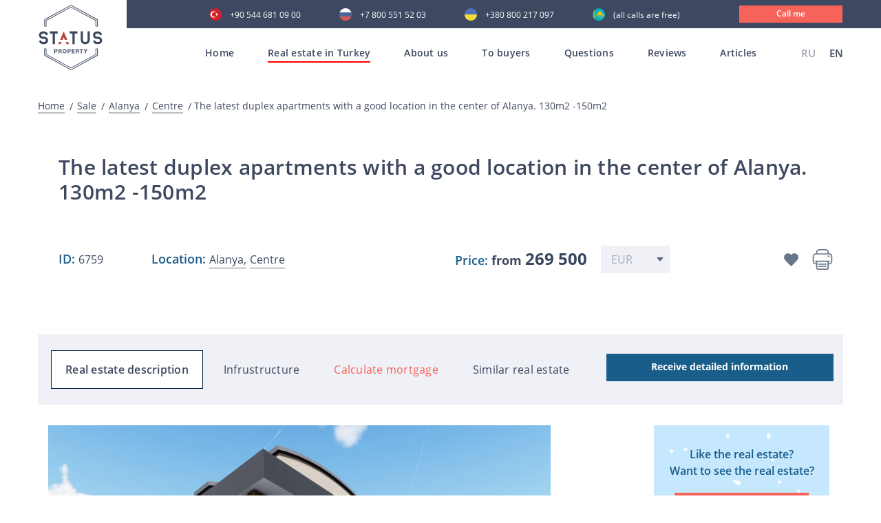

--- FILE ---
content_type: text/html; charset=UTF-8
request_url: https://statusproperty.net/products_single/the-latest-duplex-apartments-with-a-good-location-in-the-center-of-alanya-130m2-150m2
body_size: 12007
content:
<!doctype html>
<html lang="en">
<head>
	
	<!-- Google tag (gtag.js) -->
	<script async src="https://www.googletagmanager.com/gtag/js?id=G-6Q22H2F5X2"></script>
	<script>
	  window.dataLayer = window.dataLayer || [];
	  function gtag(){dataLayer.push(arguments);}
	  gtag('js', new Date());

	  gtag('config', 'G-6Q22H2F5X2');
	</script>
	
    <meta charset="UTF-8">
    <meta name="viewport" content="width=device-width, initial-scale=1, viewport-fit=cover">
    <link rel="shortcut icon" href="/favicon.ico" type="image/x-icon">
    <meta http-equiv="X-UA-Compatible" content="ie=edge">

    <title>The latest duplexes with a good location in the center of Alanya.</title>

    <meta name="description" content="New project under construction ❆ duplexes 3+1, 4+1 ❋ near the sea ❋ real estate agency Status Property +90 544 681 09 00 mailto:info@statusproperty.ru">
	<meta name="keywords" content="дешевая недвижимость в алании,недвижимость в алании от застройщика,коммерческая недвижимость в алании,вторичная недвижимость в алании">

            
    
            <meta name="google-site-verification" content="5VeN0-zfsglvQc7Wm2lIVcQP3roE2XVTI2NuuzRaS2Y" />
    
    
    
    <meta name="google-site-verification" content="Pki2m_N1KETqn26GxxE7WtVyXhxJrmqLHKvOatjhU9g"/>
    <meta name="google-site-verification" content="RDtJVNM_EMVNNp-zRB6mpzkr6SdcFqSpj0GDnDmjzZ4"/>
    <meta name='wmail-verification' content='6f68fdbc94503ba69ed3c6ca2fb3cfd5'/>
    <meta name="facebook-domain-verification" content="bq3ue1bm7qwhkn3nh7t5n9kdgq1ky2"/>
    <meta name="p:domain_verify" content="241de309299e7cfe6d60f92766709dcf"/>
    <meta name="zen-verification" content="Na0QEQ81zOgrNv1TNvqJ04H07GKbrmgjOV9eIjrdfYW3J8EPhpDuKw3ok23DwNjT"/>
    <meta name="yandex-verification" content="0845465df5384908"/>

        <link rel="canonical" href="https://statusproperty.net/products_single/the-latest-duplex-apartments-with-a-good-location-in-the-center-of-alanya-130m2-150m2"/>

                        <link rel="alternate" hreflang="x-default" href="https://statusproperty.ru/products_single/poslednie-kvartiry-dupleksy-s-udacnym-raspolozeniem-v-centre-alani-130m2-150m2"/>
                            <link rel="alternate" hreflang="ru" href="https://statusproperty.ru/products_single/poslednie-kvartiry-dupleksy-s-udacnym-raspolozeniem-v-centre-alani-130m2-150m2"/>
                                <link rel="alternate" hreflang="en" href="https://statusproperty.net/products_single/the-latest-duplex-apartments-with-a-good-location-in-the-center-of-alanya-130m2-150m2"/>
                        
    

        <link rel="stylesheet" href="/assets/desktop/css/all.min.css?id=0744e6788e6ac035781f">
<script type="text/javascript" defer>
    const deferStyleLoad = href => {
        const giftofspeed = document.createElement('link');
        giftofspeed.rel = 'stylesheet';
        giftofspeed.href = href;
        giftofspeed.type = 'text/css';
        const godefer = document.getElementsByTagName('link')[0];
        godefer.parentNode.insertBefore(giftofspeed, godefer);
    };
</script>

<script src="/assets/desktop/plugin/modernizr-webp.js"></script>

<script type="text/javascript" defer>
    deferStyleLoad('/assets/desktop/css/plugins.css');
</script>
        <link rel="stylesheet" type="text/css" href="/assets/desktop/css/carousel.min.css?id=84a8cccbc6e6b31d8c78">
    <link rel="stylesheet" type="text/css" href="/assets/desktop/css/product_single.min.css?id=4c96ae1ed0aa6b47b34f">


                <!-- Google Tag Manager -->
        <script>(function (w, d, s, l, i) {
                w[l] = w[l] || [];
                w[l].push({
                    'gtm.start':
                        new Date().getTime(), event: 'gtm.js'
                });
                var f = d.getElementsByTagName(s)[0],
                    j = d.createElement(s), dl = l != 'dataLayer' ? '&l=' + l : '';
                j.async = true;
                j.src =
                    'https://www.googletagmanager.com/gtm.js?id=' + i + dl;
                f.parentNode.insertBefore(j, f);
            })(window, document, 'script', 'dataLayer', 'GTM-WXFWSMT');</script>
        <!-- End Google Tag Manager -->

        <script src="//code.jivo.ru/widget/3Vqos5j1vs" async></script>
    
    <!-- Global site tag (gtag.js) - Google Ads: 625855832 -->
    <script async src="https://www.googletagmanager.com/gtag/js?id=AW-625855832"></script>
    <script>
        window.dataLayer = window.dataLayer || [];

        function gtag() {
            dataLayer.push(arguments);
        }

        gtag('js', new Date());

        gtag('config', 'AW-625855832');
            gtag('event', 'view_item', {
    'send_to': 'AW-625855832',
    'value': 269500,
    'items': [{
    'id': "7730",
    'google_business_vertical': 'real_estate'
    }]
    });
    </script>

</head>
<body>
<style>
    .all_mobile {
        display: none;
    }

    @media (max-width: 1199px) {
        .open .all_mobile {
            display: block !important;
        }

    }
</style>

    <!-- Google Tag Manager (noscript) -->
    <noscript>
        <iframe src="https://www.googletagmanager.com/ns.html?id=GTM-WXFWSMT"
                height="0" width="0" style="display:none;visibility:hidden"></iframe>
    </noscript>
    <!-- End Google Tag Manager (noscript) -->
    <header>
<div class="somewrap">
    <div class="container mob_menu">
        <div class="row">
            <div class="all_mobile ">
                <div class="container all_block_laptop">
                    <div class="row">
                        <div class="col-sm-12 mob_block_active_menu">
                            <div class="menu__Container">
                                <div class="menu__wrapper">
                                    <div class="js-menu">
                                        <nav>
                                        <ul class="menuMobile">
                                            <li><a  href="/">Home</a></li>
                                            <li>
                                                <a href="#">Real estate in Turkey</a>
                                                <ul>
                                                    <li>
                                                        <a >All real estate</a>
                                                    </li>
                                                                                                            <li>
                                                            <a   href="https://statusproperty.net/products/real-estate-in-alanya">Alanya</a>
                                                        </li>
                                                                                                            <li>
                                                            <a   href="https://statusproperty.net/products/sale/all/antalya">Antalya</a>
                                                        </li>
                                                                                                            <li>
                                                            <a   href="https://statusproperty.net/products/sale/all/istanbul">Istanbul</a>
                                                        </li>
                                                                                                            <li>
                                                            <a   href="https://statusproperty.net/products/sale/all/mersin">Mersin</a>
                                                        </li>
                                                                                                            <li>
                                                            <a   href="https://statusproperty.net/products/sale/all/northern-cyprus">Northern Cyprus</a>
                                                        </li>
                                                                                                            <li>
                                                            <a   href="https://statusproperty.net/products/sale/all/bodrum">Bodrum</a>
                                                        </li>
                                                                                                            <li>
                                                            <a   href="https://statusproperty.net/products/sale/all/yalova">Yalova</a>
                                                        </li>
                                                                                                        <li>
                                                        <a href="https://statusproperty.net/products/rent">
                                                            Rent</a>
                                                    </li>
                                                </ul>
                                            </li>
                                            <li><a href="https://statusproperty.net/about">About us</a></li>
                                                                                            <li>
                                                    <a href="#">To buyers</a>
                                                    <ul>
                                                                                                                    <li>
                                                                <a style=""
                                                                   href="https://statusproperty.net/services/registration-of-real-estate-in-turkey">
                                                                    Registration of real estate in Turkey</a>
                                                            </li>
                                                                                                                    <li>
                                                                <a style=""
                                                                   href="https://statusproperty.net/services/benefits-of-buying-property-in-turkey">
                                                                    Benefits of buying property in Turkey</a>
                                                            </li>
                                                                                                                    <li>
                                                                <a style=""
                                                                   href="https://statusproperty.net/services/process-of-property-purchase-in-turkey">
                                                                    The process of property purchase in Turkey</a>
                                                            </li>
                                                                                                                    <li>
                                                                <a style=""
                                                                   href="https://statusproperty.net/services/inspection-tour">
                                                                    Inspection Tour</a>
                                                            </li>
                                                                                                                    <li>
                                                                <a style=""
                                                                   href="https://statusproperty.net/services/after-sales-service">
                                                                    After-sales service</a>
                                                            </li>
                                                                                                                    <li>
                                                                <a style=""
                                                                   href="https://statusproperty.net/services/citizenship-when-buying-real-estate">
                                                                    Citizenship when buying real estate</a>
                                                            </li>
                                                                                                                    <li>
                                                                <a style=""
                                                                   href="https://statusproperty.net/services/collaboration-online">
                                                                    Collaboration online</a>
                                                            </li>
                                                                                                            </ul>
                                                </li>
                                                                                        <li><a  href="https://statusproperty.net/faq" >Questions</a></li>
                                            <li><a  href="https://statusproperty.net/reviews" >Reviews</a></li>
                                            <li><a  href="https://statusproperty.net/blog" >Articles</a></li>
                                        </ul>
                                        </nav>
                                    </div>
                                </div>
                                <div class="mobile_telefone_block">
                                    <div class="main_menu__language">
                                                <a href="https://statusproperty.ru/products_single/poslednie-kvartiry-dupleksy-s-udacnym-raspolozeniem-v-centre-alani-130m2-150m2">
                        RU
                    </a>
                                                                <span> EN</span>
                                    </div>
                                        <div class="main-phone-mob">
                                        <p>Our contacts</p>
                                        <a class="tu"
                                            href="tel:+90 544 681 09 00">+90 544 681 09 00</a>
                                        <a class="ru"
                                            href="tel:+7 800 551 52 03  ">+7 800 551 52 03  </a>
                                        <a class="uk"
                                            href="tel:+380 800 217 097 ">+380 800 217 097 </a>
                                        <a class="kz"
                                            href="tel:"> (all calls are free)</a>
                                        <a data-src="#CallMe" class="modal-trigger">
                                            <div class="main__call">
                                                Call me
                                            </div>
                                        </a>
                                    </div>
                                </div>
                            </div>
                        </div>
                    </div>
                </div>
                </div>
            </div>
        </div>
</div>
<div class="main_block">
    <div class="header ">
        <div class="header-flex">
            <div class="header_logo_main">
                <a href="/">
                    <div class="main_block__Logo">
                        <img src="/assets/desktop/images/header/logo.svg" alt="">
                    </div>
                </a>
            </div>
            <div id="burger" class="burger">
                <div class="rect"></div>
                <div class="rect"></div>
                <div class="rect"></div>
                <div class="rect"></div>
            </div>
            <div class="main__AllMenu">
                <div class="main_telefone">
                    <div class="main-phone">
                        <a class="tu"
                            href="tel:+90 544 681 09 00">+90 544 681 09 00</a>
                        <a class="ru"
                            href="tel:+7 800 551 52 03  ">+7 800 551 52 03  </a>
                        <a class="uk"
                            href="tel:+380 800 217 097 ">+380 800 217 097 </a>
                        <a class="kz"
                            href="tel:"> (all calls are free)</a>
                        <a data-src="#CallMe" class="modal-trigger">
                            <div class="main__call">
                                Call me
                            </div>
                        </a>
                    </div>
                </div>
                <div class="main_menu">
                    <nav>
                    <ul class="topmenu">
                        <li class="">
                            <a class="item-first"
                               href="/">Home</a>
                        </li>

                        <li class="activeMenu">
                            <a class="item-first" href="https://statusproperty.net/products/sale">Real estate in Turkey</a>
                            <ul class="submenu backg_submenu submenu_main height_js">
                                                                    <li>
                                        <a href="https://statusproperty.net/products/real-estate-in-alanya">Alanya</a>
                                    </li>
                                                                    <li>
                                        <a href="https://statusproperty.net/products/sale/all/antalya">Antalya</a>
                                    </li>
                                                                    <li>
                                        <a href="https://statusproperty.net/products/sale/all/istanbul">Istanbul</a>
                                    </li>
                                                                    <li>
                                        <a href="https://statusproperty.net/products/sale/all/mersin">Mersin</a>
                                    </li>
                                                                    <li>
                                        <a href="https://statusproperty.net/products/sale/all/northern-cyprus">Northern Cyprus</a>
                                    </li>
                                                                    <li>
                                        <a href="https://statusproperty.net/products/sale/all/bodrum">Bodrum</a>
                                    </li>
                                                                    <li>
                                        <a href="https://statusproperty.net/products/sale/all/yalova">Yalova</a>
                                    </li>
                                                                <li>
                                    <a  href="https://statusproperty.net/products/rent">Rent</a>
                                </li>
                            </ul>
                        </li>
                        <li class=""><a class="item-first"
                                                                                               href="https://statusproperty.net/about">About us</a>
                        </li>
                                                    <li class=""><a
                                        class="item-first">To buyers</a>
                                <ul class="submenu backg_submenu submenu_main height_js">
                                                                            <li>
                                            <a style=""
                                               href="https://statusproperty.net/services/registration-of-real-estate-in-turkey">
                                                Registration of real estate in Turkey</a>
                                        </li>
                                                                            <li>
                                            <a style=""
                                               href="https://statusproperty.net/services/benefits-of-buying-property-in-turkey">
                                                Benefits of buying property in Turkey</a>
                                        </li>
                                                                            <li>
                                            <a style=""
                                               href="https://statusproperty.net/services/process-of-property-purchase-in-turkey">
                                                The process of property purchase in Turkey</a>
                                        </li>
                                                                            <li>
                                            <a style=""
                                               href="https://statusproperty.net/services/inspection-tour">
                                                Inspection Tour</a>
                                        </li>
                                                                            <li>
                                            <a style=""
                                               href="https://statusproperty.net/services/after-sales-service">
                                                After-sales service</a>
                                        </li>
                                                                            <li>
                                            <a style=""
                                               href="https://statusproperty.net/services/citizenship-when-buying-real-estate">
                                                Citizenship when buying real estate</a>
                                        </li>
                                                                            <li>
                                            <a style=""
                                               href="https://statusproperty.net/services/collaboration-online">
                                                Collaboration online</a>
                                        </li>
                                                                    </ul>
                            </li>
                                                <li class="">
                            <a class="item-first" href="https://statusproperty.net/faq">Questions</a>
                        </li>
                        <li class="">
                            <a class="item-first" href="https://statusproperty.net/reviews">Reviews</a>
                        </li>
                        <li class="">
                            <a class="item-first" href="https://statusproperty.net/blog">Articles</a>
                        </li>
                    </ul>
                    </nav>
                    <div class="main_menu__language">
                                                <a href="https://statusproperty.ru/products_single/poslednie-kvartiry-dupleksy-s-udacnym-raspolozeniem-v-centre-alani-130m2-150m2">
                        RU
                    </a>
                                                                <span> EN</span>
                                    </div>
                    </div>
            </div>
        </div>
            </div>
</div>
</header>    <main>
            <section class="Bread">
        <div class="container">
            <div class="row">
                <div class="col-sm-12">
                    <div class="Bread__Title">
                        <a href="/">Home</a>
                        <a href="https://statusproperty.net/products/sale">
                            Sale
                        </a>
                        <a href="https://statusproperty.net/products/sale/apartments/alanya">
                            Alanya
                        </a>
                        <a href="https://statusproperty.net/products/sale/apartments/alanya/centre">
                            Centre
                        </a>
                        <span class="three-point">
                            The latest duplex apartments with a good location in the center of Alanya. 130m2 -150m2
                        </span>
                    </div>
                </div>
            </div>
        </div>
    </section>

    <section class="PropertyItem">
        <div class="container">
            <div class="row">
                <div class="col-sm-12">
                    <div class="Search__Title">
                        <h1>The latest duplex apartments with a good location in the center of Alanya. 130m2 -150m2</h1>
                    </div>
                                            <div class="PropertyItem__PriceNotDiscount">
                            <div class="PropertyItem__Location">
                                <div class="PropertyItem__Location">
                                    <div class="PropertyItem__Location-id-title">ID:
                                        <span>6759</span>
                                    </div>
                                    <div class="PropertyItem__Location-id">Location:
                                        <a href="https://statusproperty.net/products/real-estate-in-alanya"><span>Alanya,</span></a>
                                        <a href="https://statusproperty.net/products/sale/all/alanya/centre">
                                            <span>Centre</span>
                                        </a>
                                    </div>
                                </div>
                                <div class="PropertyItem__Price">
                                    <p class="PropertyItem__Price-paragraph">Price:
                                                                                    <span>from</span>
                                                                                <span class="priceValue rates_price-js" data-price="269500" data-currency="eur">
                                             269 500
                                        </span>
                                    </p>
                                    <select class="rates-js">
                                                                                    <option value="EUR"
                                                    selected>
                                                EUR
                                            </option>
                                                                                    <option value="USD"
                                                    >
                                                USD
                                            </option>
                                                                                    <option value="RUB"
                                                    >
                                                RUB
                                            </option>
                                                                                    <option value="GBP"
                                                    >
                                                GBP
                                            </option>
                                                                            </select>
                                </div>
                                <div class="PropertyItem__Information">
                                    <div class="PropertyItem__FavoriteBlock">
                                        <div class="PropertyItem__Favorite loop_favorites-js send_to_tabs  in-task"
                                             data-uuid="7e9ec878-bd11-45d6-9082-8c836c1bf669">
                                        </div>
                                        <div class="PropertyItem__FavoriteHover"
                                             data-add_text="Add to favourites"
                                             data-remove_text="remove from favorites">
                                            <p>Add to favourites</p>
                                        </div>
                                    </div>
                                    <div class="PropertyItem__PrinterBlock">
                                        <div class="pluso" data-background="transparent" data-services="print"
                                             data-options="big,round,line,horizontal,counter,theme=04"></div>
                                        <div class="PropertyItem__Printer">
                                            <a href="javascript:window.print()"><img
                                                        src="/assets/desktop/images/propertyItem/printer.svg" alt=""></a>
                                        </div>
                                        <div class="PropertyItem__PrinterHover">
                                            <p>Print brochure</p>
                                        </div>
                                    </div>
                                </div>
                            </div>
                        </div>
                                    </div>
            </div>
        </div>
    </section>

    <section class="StickyWrapper">
        <div class="AllContent">
                            <div class="sticky-menu AllContent__WrapperMenu">
                    <div class="container">
                        <div class="AllContent__Link">
                            <ul>
                                <li class="active"><a href="#descript">Real estate description</a></li>
                                <li><a href="#Infrastructure">Infrustructure</a></li>
                                <li class="creditmenu"><a href="#credit">Calculate mortgage</a></li>
                                <li><a href="#other_object">Similar real estate</a></li>
                            </ul>
                            <a href="#form_block">
                                <div class="AllContent__TakeInfo">
                                    Receive detailed information
                                </div>
                            </a>
                        </div>
                    </div>
                </div>
            
            <div class="container">
                <div class="row">
                    <div class="col-sm-12">
                        <div class="AllContent__Wrapper">
                            <div class="AllContent__Left">
                                <div id="descript" class="AllContent__Slider owl-carousel">
                                                                                                                <a data-src="https://hel1.your-objectstorage.com/statusproperty/178395/conversions/42766098a72b2b10f4eca2f27d9c6167-thumb_original.jpg"
                                           data-fancybox="gallery" data-attr="0">
                                            <div class="AllContent__Item">
                                                                                                    <img src="https://hel1.your-objectstorage.com/statusproperty/178395/conversions/42766098a72b2b10f4eca2f27d9c6167-thumb_original.jpg"
                                                         class="" alt="The latest duplex apartments with a good location in the center of Alanya. 130m2 -150m2 фото 1">
                                                                                            </div>
                                        </a>
                                                                            <a data-src="https://hel1.your-objectstorage.com/statusproperty/178396/conversions/864522f2152ed387863d20280eac782a-thumb_original.jpg"
                                           data-fancybox="gallery" data-attr="0">
                                            <div class="AllContent__Item">
                                                                                                    <img src="https://hel1.your-objectstorage.com/statusproperty/178396/conversions/864522f2152ed387863d20280eac782a-thumb_original.jpg"
                                                         class="" alt="The latest duplex apartments with a good location in the center of Alanya. 130m2 -150m2 фото 2">
                                                                                            </div>
                                        </a>
                                                                            <a data-src="https://hel1.your-objectstorage.com/statusproperty/178397/conversions/1a7bd766573a24b2551ee812542b8527-thumb_original.jpg"
                                           data-fancybox="gallery" data-attr="0">
                                            <div class="AllContent__Item">
                                                                                                    <img data-src="https://hel1.your-objectstorage.com/statusproperty/178397/conversions/1a7bd766573a24b2551ee812542b8527-thumb_original.jpg"
                                                         class="owl-lazy"
                                                         alt="The latest duplex apartments with a good location in the center of Alanya. 130m2 -150m2 фото 3">
                                                                                            </div>
                                        </a>
                                                                            <a data-src="https://hel1.your-objectstorage.com/statusproperty/178398/conversions/2dc4fcf98443bc0a89b6c48e857f044d-thumb_original.jpg"
                                           data-fancybox="gallery" data-attr="0">
                                            <div class="AllContent__Item">
                                                                                                    <img data-src="https://hel1.your-objectstorage.com/statusproperty/178398/conversions/2dc4fcf98443bc0a89b6c48e857f044d-thumb_original.jpg"
                                                         class="owl-lazy"
                                                         alt="The latest duplex apartments with a good location in the center of Alanya. 130m2 -150m2 фото 4">
                                                                                            </div>
                                        </a>
                                                                            <a data-src="https://hel1.your-objectstorage.com/statusproperty/178399/conversions/726ad545bc525584836832fc39f19294-thumb_original.jpg"
                                           data-fancybox="gallery" data-attr="0">
                                            <div class="AllContent__Item">
                                                                                                    <img data-src="https://hel1.your-objectstorage.com/statusproperty/178399/conversions/726ad545bc525584836832fc39f19294-thumb_original.jpg"
                                                         class="owl-lazy"
                                                         alt="The latest duplex apartments with a good location in the center of Alanya. 130m2 -150m2 фото 5">
                                                                                            </div>
                                        </a>
                                                                            <a data-src="https://hel1.your-objectstorage.com/statusproperty/178400/conversions/ad7b1015fc4933b9b4c047d662e6f307-thumb_original.jpg"
                                           data-fancybox="gallery" data-attr="0">
                                            <div class="AllContent__Item">
                                                                                                    <img data-src="https://hel1.your-objectstorage.com/statusproperty/178400/conversions/ad7b1015fc4933b9b4c047d662e6f307-thumb_original.jpg"
                                                         class="owl-lazy"
                                                         alt="The latest duplex apartments with a good location in the center of Alanya. 130m2 -150m2 фото 6">
                                                                                            </div>
                                        </a>
                                                                            <a data-src="https://hel1.your-objectstorage.com/statusproperty/178401/conversions/da856afad6497bc5b33e4645489958f8-thumb_original.jpg"
                                           data-fancybox="gallery" data-attr="0">
                                            <div class="AllContent__Item">
                                                                                                    <img data-src="https://hel1.your-objectstorage.com/statusproperty/178401/conversions/da856afad6497bc5b33e4645489958f8-thumb_original.jpg"
                                                         class="owl-lazy"
                                                         alt="The latest duplex apartments with a good location in the center of Alanya. 130m2 -150m2 фото 7">
                                                                                            </div>
                                        </a>
                                                                            <a data-src="https://hel1.your-objectstorage.com/statusproperty/178402/conversions/4638335f26b26a09b8d913827672ab19-thumb_original.jpg"
                                           data-fancybox="gallery" data-attr="0">
                                            <div class="AllContent__Item">
                                                                                                    <img data-src="https://hel1.your-objectstorage.com/statusproperty/178402/conversions/4638335f26b26a09b8d913827672ab19-thumb_original.jpg"
                                                         class="owl-lazy"
                                                         alt="The latest duplex apartments with a good location in the center of Alanya. 130m2 -150m2 фото 8">
                                                                                            </div>
                                        </a>
                                                                            <a data-src="https://hel1.your-objectstorage.com/statusproperty/178403/conversions/cdc679bebbe282e170ab6fe0dca8445e-thumb_original.jpg"
                                           data-fancybox="gallery" data-attr="0">
                                            <div class="AllContent__Item">
                                                                                                    <img data-src="https://hel1.your-objectstorage.com/statusproperty/178403/conversions/cdc679bebbe282e170ab6fe0dca8445e-thumb_original.jpg"
                                                         class="owl-lazy"
                                                         alt="The latest duplex apartments with a good location in the center of Alanya. 130m2 -150m2 фото 9">
                                                                                            </div>
                                        </a>
                                                                    </div>
                                <div id="counter_object">
                                </div>
                                <div class="AllContent__ObjectMin">
                                    <div class="AllContent__ObjectItem">
                                        <div class="AllContent__ObjectItem-title">
                                            Real estate type:
                                            <span>apartments</span>
                                        </div>
                                    </div>
                                    <div class="AllContent__ObjectItem">
                                        <div class="AllContent__ObjectItem-title">
                                            Year of construction:
                                            <span>Aug 2024</span>
                                        </div>
                                    </div>

                                                                            <div class="AllContent__ObjectItem">
                                            <div class="AllContent__ObjectItem-title">
                                                From the sea:
                                                <span>400 m</span>
                                            </div>
                                        </div>
                                                                        <div class="AllContent__ObjectItem">
                                        <div class="AllContent__ObjectItem-title">
                                            Rooms:
                                            <span>3+1, 4+1</span>
                                        </div>
                                    </div>
                                    <div class="AllContent__ObjectItem">
                                        <div class="AllContent__ObjectItem-title">
                                            Floor: <span> 1-5</span>
                                        </div>
                                    </div>
                                                                            <div class="AllContent__ObjectItem">
                                            <div class="AllContent__ObjectItem-title">
                                                From the city centre: <span>200 m</span>
                                            </div>
                                        </div>
                                                                        <div class="AllContent__ObjectItem">
                                        <div class="AllContent__ObjectItem-title">
                                            Area:
                                            <span>130-150</span> m
                                            <sup>
                                                <small>2</small>
                                            </sup>
                                        </div>
                                    </div>
                                    <div class="AllContent__ObjectItem">
                                        <div class="AllContent__ObjectItem-title">
                                            Furniture:
                                            <span>no</span>
                                        </div>
                                    </div>
                                                                            <div class="AllContent__ObjectItem">
                                            <div class="AllContent__ObjectItem-title">
                                                From the airport:
                                                <span>120 km</span>
                                            </div>
                                        </div>
                                                                    </div>
                                <div class="AllContent__SomeText">
                                    <p>Status Property is pleased to offer you a shared construction project just 5 minutes (400m) from the beautiful sandy beach in the Hajet area, which is the center of Alanya and is located on the side of Ataturk Square. This is the very center of Alanya where one of the best embankments and the most popular and best restaurants, the old port and more are located.</p> <p>The residential complex will consist of two 5-storey blocks, which will be located on an area of 1.222 m<sup>2</sup>. a total of 45 apartments. The complex will feature the following infrastructure: sauna, fitness, games room, as well as an outdoor pool and a children's pool, a recreation area with sun loungers around it, a children's playground. The complex will also have closed parking, which is so convenient if you live in the city center.</p> <p>Urban infrastructure is located in close proximity, which will create maximum comfort and allow you to fully enjoy your vacation or life in your own apartment.</p> <p>The price of the apartment includes a full finish, kitchen cabinet furniture, fully equipped bathrooms, exits for split systems, spotlights and more. Premium materials will be used in the construction.</p> <p><strong> </strong>In this project, only two-level apartments are left for sale<strong> </strong>penthouses 3+1 130-150 m<sup>2</sup> and 4+1 150 m <sup>2</sup>.</p> <p>Start of construction: April 2023</p> <p>Completion date: August 2024</p> <p>When purchasing an apartment in this residential complex, you can use 0% installment until February 2024 with a down payment of 50%. A convenient payment plan is selected individually for each client!</p>
                                </div>
                                <div id="Infrastructure" class="AllContent__Infrastructure">
                                    <div class="AllContent__Infrastructure-title">Real estate infrastructure</div>
                                    <div class="AllContent__InfractuctureInfo">
                                        <ul>
                                                                                            <li>Open pool</li>
                                                                                            <li>Indoor heated pool</li>
                                                                                            <li>Sauna</li>
                                                                                            <li>Gym</li>
                                                                                            <li>Children&#039;s playroom</li>
                                                                                            <li>Covered parking</li>
                                                                                    </ul>
                                    </div>
                                </div>

                                
                                                                    
                                    <div id="credit" class="AllContent__Credit">
                                        <div class="AllContent__Credit-title">Calculate mortgage</div>
                                        <div class="AllContent__Credit-descript">
                                            Buy real estate in Turkey, if you do not have the required amount, you can apply for a mortgage. It is simple procedure and does not require a lot of paperwork.
                                        </div>
                                        <div class="AllContent__Credit-descript">
                                            The buyer get an undeniable advantage. He can enjoy real estate and acquire citizenship while gradually paying off the mortgage to the bank. Status Property is ready to offer help in dealing with mortgage related issues.
                                        </div>
                                        <div class="AllContent__Credit-descript">
                                            To calculate monthly payment, use comfortable calculation form.
                                        </div>
                                    </div>
                                    <div class="AllContent__CreditObject">
                                        <div class="AllContent__CreditWrapper">
                                            <div class="AllContent__CreditPrice AllContent__CreditItem">
                                                <div class="AllContent__CreditPrice-title">Real estate price</div>
                                                <div class="AllContent__CreditItem-descript credit__sum-js"
                                                     data-sum="269500">269 500
                                                    <span>EUR</span></div>
                                            </div>
                                            <div class="AllContent__CreditTerm AllContent__CreditItem">
                                                <div class="AllContent__CreditPrice-title">Mortgage term</div>
                                                <div class="AllContent__TermContent">
                                                    <div class="AllContent__TermItem AllContent__TermChecked">
                                                        <input id="radio_1" type="radio" name="" value="5">
                                                        <input type="hidden">
                                                        <div class="AllContent__TermContent-title">5</div>
                                                    </div>
                                                    <div class="AllContent__TermItem">
                                                        <input id="radio_2" type="radio" name="" value="10">
                                                        <input type="hidden">
                                                        <div class="AllContent__TermContent-title">10</div>
                                                    </div>
                                                    <div class="AllContent__TermItem">
                                                        <input id="radio_3" type="radio" name="" value="15">
                                                        <input type="hidden">
                                                        <div class="AllContent__TermContent-title">15</div>
                                                    </div>
                                                </div>
                                            </div>
                                            <div class="AllContent__CreditRate AllContent__CreditItem">
                                                <div class="AllContent__CreditPrice-title">
                                                    Interest rate
                                                </div>
                                                <div class="AllContent__CreditItem-descript">
                                                    6<span>%</span> annually
                                                </div>
                                            </div>
                                            <div class="AllContent__CreditPayment AllContent__CreditItem">
                                                <div class="AllContent__CreditPrice-title">
                                                    Monthly payment
                                                </div>
                                                <div class="AllContent__CreditItem-descript">
                                                    <span class="credit__summary-js"></span><span> EUR</span>
                                                </div>
                                            </div>
                                            <p>All calculation are approximate, specific terms depend on the conditions of lending bank</p>
                                        </div>
                                    </div>
                                    
                                
                                <div class="AllContent__Details">
                                    <div class="AllContent__Details-title">
                                        Receive detailed information
                                    </div>
                                    <div class="AllContent__Details-descript">Liked real estate?</div>
                                    <div class="AllContent__Details-descript">
                                        We did our best to make the search of accommodation in our catalog comfortable and informative.
                                    </div>
                                    <div class="AllContent__Details-descript">
                                        We are ready to offer our buyer a wide range of services on selection of exclusive real estate in Turkey. Considering all your requirements, we will select the most suitable options which you can inspect during your free inspection tour. Online inspection tour is also available.
                                    </div>
                                    <div class="AllContent__Details-descript">
                                        We are always ready for opened and friendly communication!
                                    </div>
                                </div>
                                <div id="form_block" class="AllContent__FormContent forms_sender-js">
                                    <div class="AllContent__Form">
                                        <div class="AllContent__Form-title">
                                            Fill in the form, and we will provide you with the detailed information
                                        </div>
                                        <form id="form_blockForm" class="product_bottom_form form-all">
                                            <input type="hidden" name="_token" value="FueOzs5Nd5LDoLfkwXTsbQz1EqX4Rdp7WE3hCrZj">
                                            <div class="AllContent__FillForm">
                                                <div class="AllContent__LeftForm">
                                                    <input type="hidden" name="val"
                                                           value="Заполните форму и мы предоставим Вам всю необходимую информацию">
                                                    <div class="form-all__wrap">
                                                        <input class="popup-call__name" type="text" name="name"
                                                               placeholder="Your name" required>
                                                    </div>
                                                    <div class="form-all__wrap">
                                                        <input class="popup-call__email" type="email" name="email"
                                                               placeholder="Your email" required>
                                                    </div>
                                                    <div class="form-all__wrap form-all__wrap-phone">
                                                        <input class="popup-call__phone phone-js-single"
                                                               type="tel" name="phone"
                                                               placeholder="Your phone number" required>
                                                    </div>
                                                </div>
                                                <div class="AllContent__RightForm">
                                                    <p class="AllContent__RightForm-paragraph">Want to get</p>
                                                    <div class="AllContent__checkbox-wrap">
                                                        <label><input name="info_all_info" type="checkbox" hidden>
                                                            <span class="checkbox-custom"></span>
                                                            <span class="label">full information about the real estate and price list</span>
                                                        </label>
                                                    </div>
                                                    <div class="AllContent__checkbox-wrap">
                                                        <label><input name="info_online" type="checkbox" hidden>
                                                            <span class="checkbox-custom"></span>
                                                            <span class="label">Online inspection tour</span>
                                                        </label>
                                                    </div>
                                                    <div class="AllContent__checkbox-wrap">
                                                        <label><input name="info_tour" type="checkbox" hidden>
                                                            <span class="checkbox-custom"></span>
                                                            <span class="label">Information about inspection tour</span>
                                                        </label>
                                                    </div>
                                                    <div class="AllContent__checkbox-wrap">
                                                        <label><input name="info_buying_steps" type="checkbox" hidden>
                                                            <span class="checkbox-custom"></span>
                                                            <span class="label">Stages of real estate purchase</span>
                                                        </label>
                                                    </div>
                                                    <div class="AllContent__checkbox-wrap">
                                                        <label><input name="info_sale" type="checkbox" hidden>
                                                            <span class="checkbox-custom"></span>
                                                            <span class="label">New offers and discounts</span>
                                                        </label>
                                                    </div>
                                                </div>
                                            </div>
                                            <div class="form-all__wrap">
                                                <textarea name="text"
                                                          placeholder="Write your questions here"
                                                          id="" cols="30" rows="10"></textarea>
                                                <div class="btn__form">
                                                    <button class="but_form">Send</button>
                                                </div>
                                            </div>
                                                                                    </form>
                                    </div>
                                </div>
                            </div>
                            <div class="AllContent__Right">
                                <div class="AllContent__RightColumn">
                                                                            <div class="AllContent__LikeObject">
                                            <p class="AllContent__LikeObject-title">
                                                Like the real estate?<br>
                                                Want to see the real estate?
                                            </p>
                                            <a data-src="#onlineViewing" class="modal-trigger">
                                                <div class="view__call">
                                                    Book inspection tour online 
                                                </div>
                                            </a>
                                        </div>
                                                                        <div class="AllContent__ManagerMobile">
                                                                            </div>
                                </div>
                            </div>
                        </div>
                    </div>
                </div>
            </div>
                            <div id="other_object" class="InterestingObject">
                    <div class="container">
                        <div class="row">
                            <div class="col-sm-12">
                                <div class="InterestingObject__Title">
                                    <p class="InterestingObject__Title-paragraph">
                                        Might be interesting for you
                                    </p>
                                </div>
                                <div class="HotDeals__Wrapper">
                                                                            <div class="HotDeals__Item">
    <div class="HotDeals__All">
        <a href="https://statusproperty.net/products_single/3-room-apartment-13867m-in-a-modern-complex-near-long-beach">
            <div class="HotDeals__Foto">
                <img loading="lazy" src="https://hel1.your-objectstorage.com/statusproperty/206167/conversions/WhatsApp-Image-2022_08_19-at-16.30.49-_1_-thumb.jpg"
                     alt="3-room apartment (138.67m? ) in a modern complex near Long Beach photos 1">
            </div>
                    </a>
                                    <div class="HotDeals__Installment">
                    <p class="HotDeals__Installment-paragraph">Instalment plan</p>
                </div>
                                            </div>
    <div class="HotDeals__Information">
        <a class="all-height" href="https://statusproperty.net/products_single/3-room-apartment-13867m-in-a-modern-complex-near-long-beach">3-room apartment (138.67m? ) in a modern complex near Long Beach</a>
        <div class="HotDeals__Location">
            <p class="HotDeals__Location-paragraph">Northern Cyprus, Famagusta</p>
            <a  class="send_to_tabs in-task loop_favorites-js"
                data-uuid="bead8f2f-7da1-4aff-a776-e6e7e7f61bb2">
            </a>
        </div>
        <p class="HotDeals__Room-paragraph">Rooms:<span>2+1</span>
        </p>
        <div class="HotDeals__Apartment">
            <p class="HotDeals__Apartment-paragraph">Area:
                <span>138,67 m<sup><smal>2</smal></sup></span>
            </p>
            <p class="HotDeals__Apartment-id">ID:<span>7856</span></p>
        </div>
    </div>

    <div class="HotDeals__Price">
        <div class="HotDeals__Summ">
            <div class="HotDeals__Summ-text">                <span class="rates_price-js" data-price="277000" data-currency="gbp">
                  319 354
                </span>
            </div>
        </div>

        <select class="rates-js">
                            <option value="EUR"
                        selected>
                    EUR
                </option>
                            <option value="USD"
                        >
                    USD
                </option>
                            <option value="RUB"
                        >
                    RUB
                </option>
                            <option value="GBP"
                        >
                    GBP
                </option>
                    </select>
    </div>
</div>                                                                            <div class="HotDeals__Item">
    <div class="HotDeals__All">
        <a href="https://statusproperty.net/products_single/amazing-project-on-the-first-line-in-oba-from-a-reliable-construction-company-great-prices">
            <div class="HotDeals__Foto">
                <img loading="lazy" src="https://hel1.your-objectstorage.com/statusproperty/46829/conversions/PHOTO-2020-12-14-16-21-55-12-thumb.jpg"
                     alt="Amazing project on the first line in Oba from a reliable construction company! Great prices. photos 1">
            </div>
                    </a>
                                    <div class="HotDeals__Installment">
                    <p class="HotDeals__Installment-paragraph">Instalment plan</p>
                </div>
                                            </div>
    <div class="HotDeals__Information">
        <a class="all-height" href="https://statusproperty.net/products_single/amazing-project-on-the-first-line-in-oba-from-a-reliable-construction-company-great-prices">Amazing project on the first line in Oba from a reliable construction company! Great prices.</a>
        <div class="HotDeals__Location">
            <p class="HotDeals__Location-paragraph">Alanya, Oba</p>
            <a  class="send_to_tabs in-task loop_favorites-js"
                data-uuid="1dc229b2-ae1c-4a8d-8451-4261515e455f">
            </a>
        </div>
        <p class="HotDeals__Room-paragraph">Rooms:<span>1+1,2+1,4+1</span>
        </p>
        <div class="HotDeals__Apartment">
            <p class="HotDeals__Apartment-paragraph">Area:
                <span>47-163 m<sup><smal>2</smal></sup></span>
            </p>
            <p class="HotDeals__Apartment-id">ID:<span>1920</span></p>
        </div>
    </div>

    <div class="HotDeals__Price">
        <div class="HotDeals__Summ">
            <div class="HotDeals__Summ-text">from                 <span class="rates_price-js" data-price="234000" data-currency="eur">
                  234 000
                </span>
            </div>
        </div>

        <select class="rates-js">
                            <option value="EUR"
                        selected>
                    EUR
                </option>
                            <option value="USD"
                        >
                    USD
                </option>
                            <option value="RUB"
                        >
                    RUB
                </option>
                            <option value="GBP"
                        >
                    GBP
                </option>
                    </select>
    </div>
</div>                                                                            <div class="HotDeals__Item">
    <div class="HotDeals__All">
        <a href="https://statusproperty.net/products_single/4-room-penthouse-142m-in-a-luxury-complex-130-meters-from-the-beach">
            <div class="HotDeals__Foto">
                <img loading="lazy" src="https://hel1.your-objectstorage.com/statusproperty/203316/conversions/Copy-of-pool_1-thumb.jpg"
                     alt="4-room penthouse 142m? in a luxury complex 130 meters from the beach photos 1">
            </div>
                    </a>
                                    <div class="HotDeals__Installment">
                    <p class="HotDeals__Installment-paragraph">Instalment plan</p>
                </div>
                                            </div>
    <div class="HotDeals__Information">
        <a class="all-height" href="https://statusproperty.net/products_single/4-room-penthouse-142m-in-a-luxury-complex-130-meters-from-the-beach">4-room penthouse 142m? in a luxury complex 130 meters from the beach</a>
        <div class="HotDeals__Location">
            <p class="HotDeals__Location-paragraph">Northern Cyprus, Kyrenia</p>
            <a  class="send_to_tabs in-task loop_favorites-js"
                data-uuid="19a9b0ca-07dd-43e5-a5bd-f958bdddc350">
            </a>
        </div>
        <p class="HotDeals__Room-paragraph">Rooms:<span>3+1</span>
        </p>
        <div class="HotDeals__Apartment">
            <p class="HotDeals__Apartment-paragraph">Area:
                <span>142 m<sup><smal>2</smal></sup></span>
            </p>
            <p class="HotDeals__Apartment-id">ID:<span>7673</span></p>
        </div>
    </div>

    <div class="HotDeals__Price">
        <div class="HotDeals__Summ">
            <div class="HotDeals__Summ-text">                <span class="rates_price-js" data-price="299950" data-currency="gbp">
                  345 813
                </span>
            </div>
        </div>

        <select class="rates-js">
                            <option value="EUR"
                        selected>
                    EUR
                </option>
                            <option value="USD"
                        >
                    USD
                </option>
                            <option value="RUB"
                        >
                    RUB
                </option>
                            <option value="GBP"
                        >
                    GBP
                </option>
                    </select>
    </div>
</div>                                                                    </div>
                            </div>
                        </div>
                    </div>
                </div>
                    </div>
    </section>

        </main>

    <footer>
    <div class="Footer-up lazy-background" data-src="/assets/desktop/images/footer/backg.png"
         style="background-image: url()">
        <div class="container">
            <div class="row">
                <div class="Footer-up__Content">
                    <div class="Footer-up__Icons">
                                                                            <a target="_blank" rel="nofollow" href="https://www.instagram.com/statusproperty_alanya/">
                                <div class="Footer-up__Icon google">
                                </div>
                            </a>
                        
                                                    <a target="_blank" rel="nofollow" href="https://www.youtube.com/c/StatusProperty">
                                <div class="Footer-up__Icon you">
                                </div>
                            </a>
                                                                            <a target="_blank" rel="nofollow" href="https://www.facebook.com/statuspropertyalanya/?modal=admin_todo_tour">
                                <div class="Footer-up__Icon fa">
                                </div>
                            </a>
                        
                                                                    </div>
                    <div class="Footer-up__Info">
                        <div class="Footer-up__InfoWrapper">
                            <div class="Footer-up__adress">
                                <address
                                        class="Footer-up__adress-paragraph">Saray mah. Yunus emre cad. no:37/A <br />
Barişkan Apt  Alanya/Antalya Turkey </address>
                            </div>
                            <div class="Footer-up__email">
                                <a href="mailto:info@statusproperty.ru">info@statusproperty.ru</a>
                            </div>
                            <div class="Footer-up__tel">
                                <a href="tel:+90 544 681 09 00"><span>Turkey: </span>+90 544 681 09 00
                                </a>
                                <a href="tel:+7 800 551 52 03  "><span>Russia: </span>+7 800 551 52 03  
                                </a>
                                <a href="tel:+380 800 217 097 "><span>Ukraine: </span>+380 800 217 097 
                                </a>
                                <a href="tel:"><span>Kazahstan: </span> (all calls are free)
                                </a>
                            </div>
                        </div>
                    </div>
                    <div class="Footer-up__Logo">
                        <a href="/">
                            <img class="lazy" data-src="/assets/desktop/images/footer/Logo_SP.svg" alt="">
                        </a>
                    </div>
                    <div class="Footer-up__Plugins">

                        
                        
                        
                        
                        
                        
                        
                        <div class="block_star">
                            <div class="rating">
                                <p><span>Rating</span> <strong><span>4.9</span> /
                                        <span>5</span></strong></p>
                                <fieldset class="rating">
                                    <input type="radio" id="rating__star-5" name="rating" value="5"><label class="full"
                                                                                                           for="rating__star-5"></label>
                                    <input type="radio" id="rating__star-4" name="rating" value="4"><label class="full"
                                                                                                           for="rating__star-4"></label>
                                    <input type="radio" id="rating__star-3" name="rating" value="3"><label class="full"
                                                                                                           for="rating__star-3"></label>
                                    <input type="radio" id="rating__star-2" name="rating" value="2"><label class="full"
                                                                                                           for="rating__star-2"></label>
                                    <input type="radio" id="rating__star-1" name="rating" value="1"><label class="full"
                                                                                                           for="rating__star-1"></label>
                                </fieldset>
                                <p class="rating-text">
                                    <span>3615</span> votes</p>
                            </div>
                        </div>
                        <style>
                            .ww-informers-box-854754 {
                                -webkit-animation-name: ww-informers54;
                                animation-name: ww-informers54;
                                -webkit-animation-duration: 1.5s;
                                animation-duration: 1.5s;
                                white-space: nowrap;
                                overflow: hidden;
                                -o-text-overflow: ellipsis;
                                text-overflow: ellipsis;
                                font-size: 12px;
                                font-family: Arial, serif;
                                line-height: 18px;
                                text-align: center
                            }

                            @-webkit-keyframes ww-informers54 {
                                0%, 80% {
                                    opacity: 0
                                }
                                100% {
                                    opacity: 1
                                }
                            }

                            @keyframes  ww-informers54 {
                                0%, 80% {
                                    opacity: 0
                                }
                                100% {
                                    opacity: 1
                                }
                            }
                        </style>
                    </div>
                </div>
            </div>
            <div class="Footer-up__Down">
                <div class="Footer-up__content">
                    <div class="year_footer">
                        <div class="Footer-up__year">
                            <p class="Footer-up__year-paragraph">Copyright 2026. Status Property</p>
                        </div>
                    </div>
                    <div class="Footer-up__politics">
                        <a href="https://statusproperty.net/confidentiality" class="politics__link">
                            Confidentiality policy
                        </a>
                    </div>
                    <div class="dev_footer">
                        <div class="Footer_up__Develop">
                            <a class="link" rel="nofollow"
                               title="Website development and seo promotion"
                               target="_blank" href="https://art-sites.org/">
                                Website development and seo promotion
                            </a>
                            <a title="Website development and seo promotion"
                               rel="nofollow" target="_blank" href="https://art-sites.org/">
                                <img class="lazy" data-src="/assets/desktop/images/footer/vector.svg" alt="">
                            </a>
                        </div>
                    </div>
                </div>
            </div>
        </div>
    </div>
    <a href="#">
        <div class="up-arrow">
        </div>
    </a>
</footer>
    <div id="popupLoad" class="all_popup forms_sender-js  off ">
    <div class="popup_all__title">
        <div class="popup_all__name">
            <p class="popup_all__name-title">Выставка недвижимости в Москве </p>
        </div>
        <p>Друзья, наша компания примет участие в международной выставке Moscow International Property Show, которая состоится 16 и 17 апреля 2021г. <br />
Каждому, кто решит заключить контракт на покупку недвижимости прямо на выставке, мы предоставляем гарантированную скидку в размере 5%.  <br />
innavielievastatus@gmail.com</p>
        <p class="popup_all__title-descript">For more details information fill in the form and our manager will contact you shortly</p>
    </div>
    <div class="popup_all__form">
        <form id="popupLoadForm" class="form-all form-group">
            <input type="hidden" name="_token" value="FueOzs5Nd5LDoLfkwXTsbQz1EqX4Rdp7WE3hCrZj">
            <input type="hidden" name="val" value="Редактируемый заголовок">
            <div class="form-all__wrap">
                <input class="popup-call__name" type="text" name="name" placeholder="Your name" required>
            </div>
            <div class="form-all__wrap">
                <input class="popup-call__email" type="email" name="email" placeholder="Your email"
                       required>
            </div>
            <div class="form-all__wrap form-all__wrap-phone">
                <input class="popup-call__phone  phone-js" type="tel" name="phone" minlength="6"  maxlenght="15" placeholder="Your phone number"
                       required>
            </div>
            <div class="form-all__wrap">
                <textarea name="text"
                          placeholder="Write your questions here"></textarea>
            </div>
            <div class="btn__form">
                <button class="but_form but_consult">Send</button>
            </div>
        </form>
    </div>
</div>
<div id="popupHotDeals" class="all_popup forms_sender-js">
    <div class="all_popup-wrapper">
        <div class="all_popup-left">
            <img src="/assets/desktop/images/popup/popup.jpg" alt="">
        </div>
        <div class="all_popup-right">
            <div class="popup_all__title popup_all__Call">
                <p class="popup_all__title-paragraph">Get hot deals catalog</p>
                <p>For more details information fill in the form and our manager will contact you shortly</p>
            </div>
            <div class="popup_all__form">
                <form id="popupHotDealsForm" class="form-all form-group">
                    <input type="hidden" name="_token" value="FueOzs5Nd5LDoLfkwXTsbQz1EqX4Rdp7WE3hCrZj">
                    <input type="hidden" name="val" value="Получить каталог горячих предложений">
                    <div class="form-all__top">
                        <div class="form-all__wrap">
                            <input class="popup-call__name" type="text" name="name"
                                   placeholder="Your name"
                                   required>
                        </div>
                        <div class="form-all__wrap form-all__wrap-phone">
                            <input class="popup-call__phone  phone-js" type="tel" name="phone" minlength="6"  maxlenght="15"
                                   placeholder="Your phone number" required>
                        </div>
                    </div>
                    <div class="form-all__wrap">
                        <input class="popup-call__email" type="email" name="email"
                               placeholder="Your email" required>
                    </div>
                    <div class="form-all__wrap">
                        <textarea name="text"
                                  placeholder="Write your questions here"></textarea>
                    </div>

                    <div class="btn__form">
                        <button class="but_form but_consult">Send</button>
                    </div>
                                    </form>
            </div>
        </div>
    </div>
</div>
<div id="popupTour" class="all_popup forms_sender-js">
    <div class="all_popup-wrapper">
        <div class="all_popup-left">
            <img src="/assets/desktop/images/popup/popup.jpg" alt="">
        </div>
        <div class="all_popup-right">
            <div class="popup_all__title popup_all__Call">
                <p class="popup_all__title-paragraph">Book inspection tour</p>
                <p>For more details information fill in the form and our manager will contact you shortly</p>
            </div>
            <div class="popup_all__form">
                <form id="popupTourForm" class="form-all form-group">
                    <input type="hidden" name="_token" value="FueOzs5Nd5LDoLfkwXTsbQz1EqX4Rdp7WE3hCrZj">
                    <input type="hidden" name="val" value="Заказать ознакомительный тур">
                    <div class="form-all__top">
                        <div class="form-all__wrap">
                            <input class="popup-call__name" type="text" name="name"
                                   placeholder="Your name"
                                   required>
                        </div>
                        <div class="form-all__wrap form-all__wrap-phone">
                            <input class="popup-call__phone  phone-js" type="tel" name="phone" minlength="6"  maxlenght="15"
                                   placeholder="Your phone number"
                                   required>
                        </div>
                    </div>
                    <div class="form-all__wrap">
                        <input class="popup-call__email" type="email" name="email"
                               placeholder="Your email"
                               required>
                    </div>
                    <div class="form-all__wrap">
                    <textarea name="text"
                              placeholder="Write your questions here"></textarea>
                    </div>
                    <div class="btn__form">
                        <button class="but_form but_consult">Send</button>
                    </div>
                                    </form>
            </div>
        </div>
    </div>
</div>

<div id="popupView" class="all_popup forms_sender-js">
    <div class="all_popup-wrapper">
        <div class="all_popup-left">
            <img src="/assets/desktop/images/popup/popup.jpg" alt="">
        </div>
        <div class="all_popup-right">
            <div class="popup_all__title popup_all__Call">
                <p class="popup_all__title-paragraph">Book inspection tour</p>
                <p>For more details information fill in the form and our manager will contact you shortly</p>
            </div>
            <div class="popup_all__form">
                <form id="popupViewForm" class="form-all form-group">
                    <input type="hidden" name="_token" value="FueOzs5Nd5LDoLfkwXTsbQz1EqX4Rdp7WE3hCrZj">
                    <input type="hidden" name="val" value="Заказать ознакомительный тур">
                    <div class="form-all__top">
                        <div class="form-all__wrap">
                            <input class="popup-call__name" type="text" name="name"
                                   placeholder="Your name"
                                   required>
                        </div>
                        <div class="form-all__wrap form-all__wrap-phone">
                            <input class="popup-call__phone  phone-js" type="tel" name="phone" minlength="6"  maxlenght="15"
                                   placeholder="Your phone number"
                                   required>
                        </div>
                    </div>
                    <div class="form-all__wrap">
                        <input class="popup-call__email" type="email" name="email"
                               placeholder="Your email"
                               required>
                    </div>
                    <div class="form-all__wrap">
                    <textarea name="text"
                              placeholder="Write your questions here"></textarea>
                    </div>
                    <div class="btn__form">
                        <button class="but_form but_consult">Send</button>
                    </div>
                                    </form>
            </div>
        </div>
    </div>
</div>
<div id="popupMain" class="all_popup forms_sender-js">
    <div class="all_popup-wrapper">
        <div class="all_popup-left">
            <img src="/assets/desktop/images/popup/popup.jpg" alt="">
        </div>
        <div class="all_popup-right">
            <div class="popup_all__title popup_all__Call">
                <p class="popup_all__title-paragraph">Select real estate</p>
                <p>For more details information fill in the form and our manager will contact you shortly</p>
            </div>
            <div class="popup_all__form">
                <form id="popupMainForm" class="form-all form-group">
                    <input type="hidden" name="_token" value="FueOzs5Nd5LDoLfkwXTsbQz1EqX4Rdp7WE3hCrZj">
                    <input type="hidden" name="val" value="Подобрать объекты">
                    <div class="form-all__top">
                        <div class="form-all__wrap">
                            <input class="popup-call__name" type="text" name="name"
                                   placeholder="Your name"
                                   required>
                        </div>
                        <div class="form-all__wrap form-all__wrap-phone">
                            <input class="popup-call__phone  phone-js" type="tel" name="phone" minlength="6"  maxlenght="15"
                                   placeholder="Your phone number"
                                   required>
                        </div>
                    </div>
                    <div class="form-all__wrap">
                        <input class="popup-call__email" type="email" name="email"
                               placeholder="Your email"
                               required>
                    </div>
                    <div class="form-all__wrap">
                    <textarea name="text"
                              placeholder="Write your questions here"></textarea>
                    </div>
                    <div class="btn__form">
                        <button class="but_form but_consult">Send</button>
                    </div>
                                    </form>
            </div>
        </div>
    </div>
</div>

<div id="popupCall" class="all_popup forms_sender-js">
    <div class="all_popup-wrapper">
        <div class="all_popup-left">
            <img src="/assets/desktop/images/popup/popup.jpg" alt="">
        </div>
        <div class="all_popup-right">
            <div class="popup_all__title popup_all__Call">
                <p class="popup_all__title-paragraph">Ask a question</p>
                <p>For more details information fill in the form and our manager will contact you shortly</p>
            </div>
            <div class="popup_all__form">
                <form id="popupCallForm" class="form-all form-group">
                    <input type="hidden" name="_token" value="FueOzs5Nd5LDoLfkwXTsbQz1EqX4Rdp7WE3hCrZj">
                    <input type="hidden" name="val" value="Задать вопрос">
                    <div class="form-all__top">
                        <div class="form-all__wrap">
                            <input class="popup-call__name" type="text" name="name"
                                   placeholder="Your name"
                                   required>
                        </div>
                        <div class="form-all__wrap form-all__wrap-phone">
                            <input class="popup-call__phone  phone-js" type="tel" name="phone" minlength="6"  maxlenght="15"
                                   placeholder="Your phone number"
                                   required>
                        </div>
                    </div>
                    <div class="form-all__wrap">
                        <input class="popup-call__email" type="email" name="email"
                               placeholder="Your email"
                               required>
                    </div>
                    <div class="form-all__wrap">
                    <textarea name="text"
                              placeholder="Write your questions here"></textarea>
                    </div>
                    <div class="btn__form">
                        <button class="but_form but_consult">Send</button>
                    </div>
                                    </form>
            </div>
        </div>
    </div>
</div>
<div id="onlineViewing" class="all_popup forms_sender-js">
    <div class="all_popup-wrapper">
        <div class="all_popup-left">
            <img src="/assets/desktop/images/popup/popup.jpg" alt="">
        </div>
        <div class="all_popup-right">
            <div class="popup_all__title popup_all__Call">
                <p class="popup_all__title-paragraph">Book apartment online tour</p>
                <p>For more details information fill in the form and our manager will contact you shortly</p>
            </div>
            <div class="popup_all__form">
                <form id="onlineViewingForm" class="form-all form-group">
                    <input type="hidden" name="_token" value="FueOzs5Nd5LDoLfkwXTsbQz1EqX4Rdp7WE3hCrZj">
                    <input type="hidden" name="val" value="Заказать онлайн просмотр квартиры">
                    <div class="form-all__top">
                        <div class="form-all__wrap">
                            <input class="popup-call__name" type="text" name="name"
                                   placeholder="Your name"
                                   required>
                        </div>
                        <div class="form-all__wrap form-all__wrap-phone">
                            <input class="popup-call__phone  phone-js" type="tel" name="phone" minlength="6"  maxlenght="15"
                                   placeholder="Your phone number"
                                   required>
                        </div>
                    </div>
                    <div class="form-all__wrap">
                        <input class="popup-call__email" type="email" name="email"
                               placeholder="Your email"
                               required>
                    </div>
                    <div class="form-all__wrap">
                    <textarea name="text"
                              placeholder="Write your questions here"></textarea>
                    </div>
                    <div class="btn__form">
                        <button class="but_form but_consult">Send</button>
                    </div>
                                    </form>
            </div>
        </div>
    </div>
</div>

<div id="calendarViewing" class="all_popup forms_sender-js">
    <div class="all_popup-wrapper">
        <div class="all_popup-left">
            <img src="/assets/desktop/images/popup/popup.jpg" alt="">
        </div>
        <div class="all_popup-right">
            <div class="popup_all__title popup_all__Call">
                <p class="popup_all__title-paragraph">Book the date</p>
                <p>For more details information fill in the form and our manager will contact you shortly</p>
            </div>
            <div class="popup_all__form">
                <form id="calendarViewingForm" class="form-all form-group">
                    <input type="hidden" name="_token" value="FueOzs5Nd5LDoLfkwXTsbQz1EqX4Rdp7WE3hCrZj">
                    <input type="hidden" name="val" value="Забронировать даты">
                    <div class="form-all__wrap">
                        <input class="popup-call__name" type="text" name="name" placeholder="Your name"
                               required>
                    </div>
                    <div class="form-all__wrap form-all__wrap-phone">
                        <input class="popup-call__phone  phone-js" type="tel" name="phone" minlength="6"  maxlenght="15"
                               placeholder="Your phone number"
                               required>
                    </div>
                    <div class="form-all__wrap form-all__calendar">
                        <img class="not-active" src="/assets/desktop/images/property/calendar.svg" alt="">
                        <input class="calendar-js" type="text" placeholder="select date" readonly=""
                               id="datepicker" name="rent_date" value="" required>
                    </div>
                    <div class="form__tooltip">
                        <img src="/assets/desktop/images/propertyItem/info.svg" alt="">
                        <p>Unfortunately, the accommodation is unavailable for this period</p>
                        <a href="#">See available accommodation for this period</a>
                    </div>
                    <div class="form-all__wrap">
                    <textarea name="text"
                              placeholder="Write your questions here"></textarea>
                    </div>
                    <div class="btn__form">
                        <button class="but_form but_consult rent-button">Book</button>
                    </div>
                </form>
            </div>
        </div>
    </div>
</div>

<div id="popupInstallment" class="all_popup forms_sender-js">
    <div class="all_popup-wrapper">
        <div class="all_popup-left">
            <img src="/assets/desktop/images/popup/popup.jpg" alt="">
        </div>
        <div class="all_popup-right">
            <div class="popup_all__title popup_all__Call">
                <p class="popup_all__title-paragraph">Get offers with instalment</p>
                <p>For more details information fill in the form and our manager will contact you shortly</p>
            </div>
            <div class="popup_all__form">
                <form id="popupInstallmentForm" class="form-all form-group">
                    <input type="hidden" name="_token" value="FueOzs5Nd5LDoLfkwXTsbQz1EqX4Rdp7WE3hCrZj">
                    <input type="hidden" name="val" value="Получить предложения c рассрочкой">
                    <div class="form-all__top">
                        <div class="form-all__wrap">
                            <input class="popup-call__name" type="text" name="name"
                                   placeholder="Your name"
                                   required>
                        </div>
                        <div class="form-all__wrap form-all__wrap-phone">
                            <input class="popup-call__phone  phone-js" type="tel" name="phone" minlength="6"  maxlenght="15"
                                   placeholder="Your phone number"
                                   required>
                        </div>
                    </div>
                    <div class="form-all__wrap">
                        <input class="popup-call__email" type="email" name="email"
                               placeholder="Your email"
                               required>
                    </div>
                    <div class="form-all__wrap">
                    <textarea name="text"
                              placeholder="Write your questions here"></textarea>
                    </div>
                    <div class="btn__form">
                        <button class="but_form but_consult">Send</button>
                    </div>
                                    </form>
            </div>
        </div>
    </div>
</div>

<div id="receiveEmails" class="all_popup forms_sender-js" data-days="3"
     data-delay="60"
     data-popup="">
    <div class="all_popup-wrapper">
        <div class="all_popup-left">
            <picture>
                <source srcset="/assets/desktop/images/popup/girl.webp" type="image/webp">
                <img loading="lazy" alt=""
                     data-src="/assets/desktop/images/popup/girl.jpg">
            </picture>
        </div>
        <div class="all_popup-right">
            <div class="popup_all__title popup_all__Call">
                <p class="popup_all__title-paragraph">Receive emails from real estate experts!</p>
                <p>Only facts, figures and current offers of the Turkish real estate market</p>
            </div>
            <div class="popup_all__form">
                <form id="CallMeForm" class="form-all form-group">
                    <input type="hidden" name="_token" value="FueOzs5Nd5LDoLfkwXTsbQz1EqX4Rdp7WE3hCrZj">
                    <input type="hidden" name="val" value="Подписаться на рассылку">
                    <div class="form-all__top">
                        <div class="form-all__wrap">
                            <input class="popup-call__name" type="text" name="name"
                                   placeholder="Your name" required>
                        </div>
                        <div class="form-all__wrap">
                            <input class="popup-call__email" type="email" name="email"
                                   placeholder="Your email"
                                   required>
                        </div>
                        <div class="form-wrap">
                            <input type="hidden" name="news" value="1">
                        </div>
                        <div class="form-wrap">
                            <input type="hidden" name="subscribe" value="1">
                        </div>
                    </div>
                    <div class="btn__form">
                        <button type="submit" class="but_form but_consult">Subscribe</button>
                    </div>
                </form>
            </div>
        </div>
    </div>
</div>

<div id="CallMe" class="all_popup forms_sender-js">
    <div class="all_popup-wrapper">
        <div class="all_popup-left">
            <img src="/assets/desktop/images/popup/popup.jpg" alt="">
        </div>
        <div class="all_popup-right">
            <div class="popup_all__title popup_all__Call">
                <p class="popup_all__title-paragraph">Call me</p>
                <p>For more details information fill in the form and our manager will contact you shortly</p>
            </div>
            <div class="popup_all__form">
                <form id="CallMeForm" class="form-all form-group">
                    <input type="hidden" name="_token" value="FueOzs5Nd5LDoLfkwXTsbQz1EqX4Rdp7WE3hCrZj">
                    <input type="hidden" name="val" value="Перезвоните мне">
                    <div class="form-all__top">
                        <div class="form-all__wrap">
                            <input class="popup-call__name" type="text" name="name"
                                   placeholder="Your name" required>
                        </div>
                        <div class="form-all__wrap form-all__wrap-phone">
                            <input class="popup-call__phone  phone-js" type="tel" name="phone" minlength="6"  maxlenght="15"
                                   placeholder="Your phone number" required>
                        </div>
                    </div>
                    <div class="form-all__wrap">
                            <textarea name="text"
                                      placeholder="Write your questions here"></textarea>
                    </div>
                    <div class="btn__form">
                        <button type="submit" class="but_form but_consult">Send</button>
                    </div>
                </form>
            </div>
        </div>
    </div>
</div>
<div id="popup_lawyer" class="all_popup forms_sender-js">
    <div class="all_popup-wrapper">
        <div class="all_popup-left">
            <img src="/assets/desktop/images/popup/popup.jpg" alt="">
        </div>
        <div class="all_popup-right">
            <div class="popup_all__title popup_all__Call">
                <p class="popup_all__title-paragraph">Ask question to a lawyer</p>
                <p>For more details information fill in the form and our manager will contact you shortly</p>
            </div>
            <div class="popup_all__form">
                <form id="popup_lawyerForm" class="form-all form-group">
                    <input type="hidden" name="_token" value="FueOzs5Nd5LDoLfkwXTsbQz1EqX4Rdp7WE3hCrZj">
                    <input type="hidden" name="val" value="Задать вопросы юристу">
                    <div class="form-all__top">
                        <div class="form-all__wrap">
                            <input class="popup-call__name" type="text" name="name"
                                   placeholder="Your name" required>
                        </div>
                        <div class="form-all__wrap form-all__wrap-phone">
                            <input class="popup-call__phone  phone-js" type="tel" name="phone" minlength="6"  maxlenght="15"
                                   placeholder="Your phone number" required>
                        </div>
                    </div>
                    <div class="form-all__wrap">
                        <input class="popup-call__email" type="email" name="email"
                               placeholder="Your email"
                               required>
                    </div>
                    <div class="form-all__wrap">
                    <textarea name="text"
                              placeholder="Write your questions here"></textarea>
                    </div>
                    <div class="btn__form">
                        <button class="but_form but_consult">Send</button>
                    </div>
                                    </form>
            </div>
        </div>
    </div>
</div>

<div id="js__thank" class="popup_all">
    <div class="popup_all__title">
        <p class="popup_all__title-send">Your application is submitted </p>
        <p class="popup_all__title-send-descript">manager will contact you shortly</p>
    </div>
    <div class="popup_all__foto">
        <img src="/assets/desktop/images/popup/sanks/ok.png" alt="">
    </div>
</div>
<div id="js__subscribed" class="popup_all">
    <div class="popup_all__title">
        <p class="popup_all__title-send">Thanks for signing up!</p>
        <p class="popup_all__title-send-descript">Our cooperation will be productive</p>
    </div>
    <div class="popup_all__foto">
        <img src="/assets/desktop/images/popup/sanks/ok.png" alt="">
    </div>
</div>

    <script src="/assets/desktop/plugin/jquery.min.js"></script>
<script src="/assets/desktop/plugin/intl.js"></script>

<script src="/assets/desktop/js/plugins/plugins.js?id=5e069f5f61f0339482c0" defer></script>
<script src="/assets/desktop/js/all.js?id=578fa3a5602941a74edd" defer></script>

<script src="/assets/desktop/js/all/jquery.validate.min.js?id=08ea8682652b05beea01"></script>
<script src="/assets/desktop/js/all/jquery.validate.lang_en.js?id=9bdcdb06c7a5009fc94d"></script>


        <script>
        document.addEventListener("DOMContentLoaded", function (event) {
            setTimeout(function () {
                try{
                    fbq('track', 'ViewContent', {});
                }catch (e) {
                    console.log(e);
                }
            }, 1500)
        });
    </script>

    <script src="/assets/desktop/js/plugins/propertyPlugins.js?id=ca47532a08582adcde45" defer></script>
    <script src="/assets/desktop/js/plugins/calendar/bootstrap-year-calendar.en.js?id=ab37de9ddacf94e92521" defer></script>

    <script src="/assets/desktop/js/pages/property.js?id=b505022dd6605896ca11"></script>

    <script type='application/ld+json'>
    {
        "@context": "https://www.schema.org",
        "@type": "Product",
        "brand": "Status Property",
        "logo": "https://statusproperty.net/favicon.ico",
        "name": "The latest duplex apartments with a good location in the center of Alanya. 130m2 -150m2",
        "category": "Real Estate",
        "image": "https://hel1.your-objectstorage.com/statusproperty/178395/conversions/42766098a72b2b10f4eca2f27d9c6167-thumb.jpg",
        "description": "Status Property is pleased to offer you a shared construction project just 5 minutes (400m) from the beautiful sandy beach in the Hajet area, which is the center of Alanya and is located on the side of Ataturk Square. This is the very center of Alanya where one of the best embankments and the most popular and best restaurants, the old port and m",
        "url": "https://statusproperty.net/products_single/the-latest-duplex-apartments-with-a-good-location-in-the-center-of-alanya-130m2-150m2",
        "offers": {
          "@type": "Offer",
          "priceCurrency": "EUR",
          "url": "https://statusproperty.net",
          "price": "269500",
          "availability": "http://schema.org/InStock",
          "seller": {
            "@type": "Organization",
            "name": "Status Property"
          }
        }
    }
</script>    <script type="application/ld+json">
    {
        "@context": "https://schema.org",
        "@type": "BreadcrumbList",
        "itemListElement": [{
            "@type": "ListItem",
            "position": 1,
            "item": {
            "@id": "https://statusproperty.net",
            "name": "Главная"
            }
        }
        ,{
            "@type": "ListItem",
            "position": 2,
            "item": {
            "@id": "https://statusproperty.net/products/sale/apartments",
            "name": "Sale"
            }
        }
        ,{
            "@type": "ListItem",
            "position": 3,
            "item": {
            "@id": "https://statusproperty.net/products/sale/apartments/alanya",
            "name": "Alanya"
            }
        }
        ,{
            "@type": "ListItem",
            "position": 4,
            "item": {
            "@id": "https://statusproperty.net/products/sale/apartments/alanya/centre",
            "name": "Centre"
            }
        }
        ,{
            "@type": "ListItem",
            "position": 5,
            "item": {
            "@id": "https://statusproperty.net/products_single/the-latest-duplex-apartments-with-a-good-location-in-the-center-of-alanya-130m2-150m2",
            "name": "The latest duplex apartments with a good location in the center of Alanya. 130m2 -150m2"
            }
        }
      ]
    }
</script>
<template id="rates">
    {&quot;eur&quot;:{&quot;eur&quot;:1,&quot;usd&quot;:1.161537,&quot;rub&quot;:91.346111,&quot;gbp&quot;:0.867377},&quot;usd&quot;:{&quot;eur&quot;:0.86093,&quot;usd&quot;:1,&quot;rub&quot;:78.321882,&quot;gbp&quot;:0.746911},&quot;rub&quot;:{&quot;eur&quot;:0.010947,&quot;usd&quot;:0.012764,&quot;rub&quot;:1,&quot;gbp&quot;:0.009499},&quot;gbp&quot;:{&quot;eur&quot;:1.152901,&quot;usd&quot;:1.33885,&quot;rub&quot;:105.271164,&quot;gbp&quot;:1}}
</template>

<script type="application/ld+json">
    {
        "@context": "http://schema.org",
        "@type": "WebPage",
        "url": "https://statusproperty.net/products_single/the-latest-duplex-apartments-with-a-good-location-in-the-center-of-alanya-130m2-150m2",
        "name": "The latest duplexes with a good location in the center of Alanya.",
        "description": "New project under construction ❆ duplexes 3+1, 4+1 ❋ near the sea ❋ real estate agency Status Property +90 544 681 09 00 mailto:info@statusproperty.ru"
    }
</script><script type="application/ld+json">
    {
      "@context" : "https://schema.org",
      "@type" : "Organization",
      "url" : "https://statusproperty.net",
      "name": "Status Property",
      "legalName" : "Status Property",
      "logo": "https://statusproperty.net/favicon.ico",
      "sameAs": [
"https://www.facebook.com/statuspropertyalanya/?modal=admin_todo_tour",
"https://www.youtube.com/c/StatusProperty",
"https://www.instagram.com/statusproperty_alanya/"
    ],
    "address": {
     "@type": "PostalAddress",
     "streetAddress": "Saray mah. Yunus emre cad. no:37/A 
Barişkan Apt  Alanya/Antalya Turkey "
        },
      "contactPoint" : [
        { "@type" : "ContactPoint",
          "telephone" : "+90 544 681 09 00",
          "contactType" : "customer service",
          "availableLanguage" : ["Turkey"]
        },
        { "@type" : "ContactPoint",
          "telephone" : "+7 800 551 52 03  ",
          "contactType" : "customer service",
          "availableLanguage" : ["Russian"]
        },
        { "@type" : "ContactPoint",
          "telephone" : "+380 800 217 097 ",
          "contactType" : "customer service",
          "availableLanguage" : ["Ukraine"]
        },
        { "@type" : "ContactPoint",
          "telephone" : "",
          "contactType" : "customer service",
          "availableLanguage" : ["Kazakhstan"]
        }
        ]
    }


</script><script type="application/ld+json">
{
  "@context": "http://schema.org",
  "@type": "AggregateRating",
  "itemReviewed": {
    "@type": "Organization",
    "url": "https://statusproperty.net",
    "name": "Status Property",
    "logo": "https://statusproperty.net/favicon.ico",
    "contactPoint": [
      {
        "@type": "ContactPoint",
        "telephone": "+90 544 681 09 00",
        "contactType": "customer service",
        "availableLanguage": [
          "Turkey"
        ]
      },
      {
        "@type": "ContactPoint",
        "telephone": "+7 800 551 52 03  ",
        "contactType": "customer service",
        "availableLanguage": [
          "Russian"
        ]
      },
      {
        "@type": "ContactPoint",
        "telephone": "+380 800 217 097 ",
        "contactType": "customer service",
        "availableLanguage": [
          "Ukraine"
        ]
      },
      {
        "@type": "ContactPoint",
        "telephone": "",
        "contactType": "customer service",
        "availableLanguage": [
          "Kazakhstan"
        ]
      }
    ],
    "address": {
      "@type": "PostalAddress",
      "streetAddress": "Saray mah. Yunus emre cad. no:37/A 
Barişkan Apt  Alanya/Antalya Turkey "
    }
  },
  "ratingValue": "4.9",
  "bestRating": "5",
  "ratingCount": "3615"
}
</script></body>
</html>


--- FILE ---
content_type: text/css
request_url: https://statusproperty.net/assets/desktop/css/product_single.min.css?id=4c96ae1ed0aa6b47b34f
body_size: 8470
content:
.AllContent__Calendar{width:735px}.AllContent__Calendar .AllContent__Infrastructure-block{display:flex;justify-content:space-between}.AllContent__Calendar .AllContent__Infrastructure-block a .view__call{width:225px;height:43px;background:#f86359;color:#fff;font-size:14px;line-height:18px;font-family:Open_Sans-SemiBold;transition:box-shadow 1s ease,color 1s ease;margin:-12px auto;text-align:center;padding:12px 20px}.AllContent__Calendar .AllContent__Infrastructure-block a .view__call:hover{box-shadow:inset 0 -5em #195e8b}@media (max-width:1199px){.AllContent__Calendar{width:100%}}@media (max-width:1023px){.AllContent__Calendar{width:95%}}.counter{text-align:center;margin-top:12px;display:flex;justify-content:center;font-family:Montserrat-Medium;font-size:14px;line-height:16px;color:#545454}.PropertyItem .Search__Title h1{margin-top:0;color:#3e4860;font-family:Open_Sans-SemiBold;font-size:30px;line-height:36px;font-style:normal;margin-bottom:70px;margin-left:30px}.PropertyItem .PropertyItem__PriceNotDiscount .PropertyItem__Location{flex-wrap:wrap;display:flex;margin-left:15px;margin-right:15px;margin-bottom:50px;justify-content:space-between}.PropertyItem .PropertyItem__PriceNotDiscount .PropertyItem__Location .PropertyItem__Location-id-title{color:#195e8b;font-family:Open_Sans-SemiBold;font-size:18px;line-height:18px;padding-right:70px}.PropertyItem .PropertyItem__PriceNotDiscount .PropertyItem__Location .PropertyItem__Location-id-title span{color:#3e4860;font-family:Open_Sans-Regular;font-size:16px;line-height:18px}.PropertyItem .PropertyItem__PriceNotDiscount .PropertyItem__Location .PropertyItem__Location-id{color:#195e8b;font-family:Open_Sans-SemiBold;font-size:18px;line-height:18px;padding-right:80px}.PropertyItem .PropertyItem__PriceNotDiscount .PropertyItem__Location .PropertyItem__Location-id span{color:#3e4860;font-family:Open_Sans-Regular;font-size:16px;line-height:18px;position:relative}.PropertyItem .PropertyItem__PriceNotDiscount .PropertyItem__Location .PropertyItem__Location-id span:before{position:absolute;content:"";width:100%;height:1px;background:#61687a;bottom:-2px}.PropertyItem .PropertyItem__PriceNotDiscount .PropertyItem__Location .PropertyItem__Price{display:flex;margin-right:15px}.PropertyItem .PropertyItem__PriceNotDiscount .PropertyItem__Location .PropertyItem__Price .PropertyItem__Price-paragraph{color:#195e8b;font-family:Open_Sans-SemiBold;font-size:18px;line-height:18px;padding-right:20px}.PropertyItem .PropertyItem__PriceNotDiscount .PropertyItem__Location .PropertyItem__Price .PropertyItem__Price-paragraph span{color:#3e4860;font-family:Open_Sans-Bold;font-size:18px;line-height:18px}.PropertyItem .PropertyItem__PriceNotDiscount .PropertyItem__Location .PropertyItem__Price .PropertyItem__Price-paragraph .priceValue{color:#37475f;font-size:24px;line-height:18px;font-family:Open_Sans-Bold}.PropertyItem .PropertyItem__PriceNotDiscount .PropertyItem__Location .PropertyItem__Price select{width:100px;height:40px;border:none;padding-left:15px;margin-top:-10px;background:url(/assets/desktop/images/index/arrow2.png) 90.4% no-repeat #eff1f6!important}.PropertyItem__PriceDiscount .PropertyItem__Price{display:flex;margin-right:15px}.PropertyItem__PriceDiscount .PropertyItem__Price .PropertyItem__Price-title{color:#195e8b;font-family:Open_Sans-SemiBold;font-size:18px;line-height:18px;padding-right:20px}.PropertyItem__PriceDiscount .PropertyItem__Price .PropertyItem__Price-title span{color:#3e4860;font-family:Open_Sans-Bold;font-size:18px;line-height:18px}.PropertyItem__PriceDiscount .PropertyItem__Price .PropertyItem__Price-title .priceValue{color:#37475f;font-size:24px;line-height:18px;font-family:Open_Sans-Bold}.PropertyItem__PriceDiscount .PropertyItem__Price select{width:100px;height:40px;border:none;padding-left:15px;margin-top:-10px;background:url(/assets/desktop/images/index/arrow2.png) 90.4% no-repeat #eff1f6!important}.PropertyItem__PriceAllDiscount{display:flex}.PropertyItem__PriceDiscount .PropertyItem__Location{flex-wrap:wrap;display:flex;margin-left:15px;margin-right:15px;margin-bottom:50px}.PropertyItem__PriceDiscount .PropertyItem__Location .PropertyItem__Location-id-title{color:#195e8b;font-family:Open_Sans-SemiBold;font-size:18px;line-height:18px;padding-right:70px}.PropertyItem__PriceDiscount .PropertyItem__Location .PropertyItem__Location-id-title span{color:#3e4860;font-family:Open_Sans-Regular;font-size:16px;line-height:18px}.PropertyItem__PriceDiscount .PropertyItem__Location .PropertyItem__Location-title{color:#195e8b;font-family:Open_Sans-SemiBold;font-size:18px;line-height:18px;padding-right:80px}.PropertyItem__PriceDiscount .PropertyItem__Location .PropertyItem__Location-title span{color:#3e4860;font-family:Open_Sans-Regular;font-size:16px;line-height:18px;position:relative}.PropertyItem__PriceDiscount .PropertyItem__Location .PropertyItem__Location-title span:before{position:absolute;content:"";width:100%;height:1px;background:#61687a;bottom:-2px}.PropertyItem__Information{display:flex;position:relative}.PropertyItem__Information .PropertyItem__FavoriteBlock .PropertyItem__Favorite{position:relative;margin-right:20px}.PropertyItem__Information .PropertyItem__FavoriteBlock .send_to_tabs{width:21px;height:21px;background-image:url(/assets/desktop/images/index/block4/love_2.svg);background-position:50%;background-repeat:no-repeat;background-size:100%}.PropertyItem__Information .PropertyItem__FavoriteBlock .PropertyItem__FavoriteHover{opacity:0;position:absolute;width:130px;background:#eff1f7;top:0;margin-top:-50px;left:0;margin-left:-50px;z-index:8888888;height:41px}.PropertyItem__Information .PropertyItem__FavoriteBlock .PropertyItem__FavoriteHover p{text-align:center;padding-top:2px;font-size:14px;line-height:18px}.PropertyItem__Information .PropertyItem__FavoriteBlock:hover{cursor:pointer}.PropertyItem__Information .PropertyItem__FavoriteBlock:hover .PropertyItem__FavoriteHover{opacity:1}.PropertyItem__Information .PropertyItem__PrinterBlock{margin-top:-5px}.PropertyItem__Information .PropertyItem__PrinterBlock .PropertyItem__Printer{position:relative}.PropertyItem__Information .PropertyItem__PrinterBlock .PropertyItem__Printer img{width:30px;height:30px}.PropertyItem__Information .PropertyItem__PrinterBlock .PropertyItem__PrinterHover{opacity:0;position:absolute;width:130px;background:#eff1f7;top:0;margin-top:-67px;left:0;margin-left:0;z-index:8888888;height:41px}.PropertyItem__Information .PropertyItem__PrinterBlock .PropertyItem__PrinterHover p{text-align:center;padding-top:2px;font-size:14px;line-height:18px}.PropertyItem__Information .PropertyItem__PrinterBlock:hover{cursor:pointer}.PropertyItem__Information .PropertyItem__PrinterBlock:hover .PropertyItem__PrinterHover{opacity:1}.PropertyItem__OldPrice{margin-left:20px}.PropertyItem__OldPrice .PropertyItem__OldPrice-paragraph{margin-right:20px}.PropertyItem__OldPrice .PropertyItem__OldPrice-paragraph,.PropertyItem__OldPrice .PropertyItem__OldPrice-paragraph span{color:#f86359;font-size:20px;line-height:18px;font-family:Open_Sans-Regular}.PropertyItem__PriceDiscount{margin-bottom:40px}.PropertyItem__PriceDiscount .PropertyItem__FavoriteBlock{margin-left:15px;margin-right:15px;display:flex;justify-content:space-between}.PropertyItem__PriceDiscount .PropertyItem__OldPrice-title{color:#37475f;font-size:16px;line-height:18px;font-family:Open_Sans-Regular}.PropertyItem__PriceDiscount .PropertyItem__OldPrice-title span{color:#37475f;font-size:16px;line-height:18px;font-family:Open_Sans-SemiBold}.AllContent__Infrastructure{margin-left:30px;margin-top:-130px;padding-top:130px}.AllContent__Infrastructure .AllContent__Infrastructure-title{color:#195e8b;margin-bottom:25px;font-size:20px;line-height:24px;font-family:Open_Sans-SemiBold;position:relative}.AllContent__Infrastructure .AllContent__Infrastructure-title:before{position:absolute;background-image:url(/assets/desktop/images/index/block13/kvadrat.svg);width:27px;height:27px;content:"";left:-24px;background-repeat:no-repeat;background-size:50%;top:5px}.AllContent__Infrastructure .AllContent__InfractuctureInfo{margin-bottom:40px}.AllContent__Infrastructure .AllContent__InfractuctureInfo ul{display:flex;flex-wrap:wrap;justify-content:flex-start}.AllContent__Infrastructure .AllContent__InfractuctureInfo ul li{width:33%;position:relative;color:#3e4860;font-size:15px;line-height:18px;font-family:Open_Sans-Regular;margin-bottom:20px;padding-left:10px}.AllContent__Infrastructure .AllContent__InfractuctureInfo ul li:before{content:"";position:absolute;width:5px;height:5px;border-radius:50%;background:#f86359;top:7px;left:0}.AllContent__Credit{margin-left:30px;margin-bottom:15px}.AllContent__Credit .AllContent__Credit-title{color:#195e8b;margin-bottom:25px;font-size:20px;line-height:24px;font-family:Open_Sans-SemiBold;position:relative}.AllContent__Credit .AllContent__Credit-title:before{position:absolute;background-image:url(/assets/desktop/images/index/block13/kvadrat.svg);width:27px;height:27px;content:"";left:-24px;background-repeat:no-repeat;background-size:50%;top:5px}.AllContent__Credit .AllContent__Credit-descript{color:#2b3047;font-size:15px;line-height:20px;font-family:Open_Sans-Regular;margin-bottom:25px}.AllContent__CreditObject{margin-bottom:60px;background:#f3f8fc;padding-left:40px;padding-top:45px;padding-bottom:40px}.AllContent__CreditObject .AllContent__CreditWrapper .AllContent__CreditItem{display:flex;margin-bottom:50px}.AllContent__CreditObject .AllContent__CreditWrapper .AllContent__CreditItem .AllContent__CreditPrice-title{width:40%;color:#195e8b;font-size:18px;line-height:24px;font-family:Open_Sans-SemiBold;margin:0}.AllContent__CreditObject .AllContent__CreditWrapper .AllContent__CreditItem .AllContent__CreditItem-descript{width:60%;color:#3e4860;font-size:18px;line-height:24px;font-family:Open_Sans-Regular;margin:0}.AllContent__CreditObject .AllContent__CreditWrapper .AllContent__CreditItem .AllContent__TermContent{width:60%;margin-top:-10px;display:flex}.AllContent__CreditObject .AllContent__CreditWrapper .AllContent__CreditItem .AllContent__TermContent .AllContent__TermItem{width:65px;height:45px;background:#fff;margin-right:10px}.AllContent__CreditObject .AllContent__CreditWrapper .AllContent__CreditItem .AllContent__TermContent .AllContent__TermItem input{display:none}.AllContent__CreditObject .AllContent__CreditWrapper .AllContent__CreditItem .AllContent__TermContent .AllContent__TermItem .AllContent__TermContent-title{color:#3e4860;font-size:18px;line-height:24px;font-family:Open_Sans-Regular;width:100%;text-align:center;margin:0;padding-top:10px}.AllContent__CreditObject .AllContent__CreditWrapper .AllContent__CreditItem .AllContent__TermContent .AllContent__TermItem:hover{cursor:pointer}.AllContent__CreditObject .AllContent__CreditWrapper .AllContent__CreditItem .AllContent__TermContent .AllContent__TermChecked{background:#c6e8ff}.AllContent__CreditObject .AllContent__CreditWrapper .AllContent__CreditItem .AllContent__TermContent .AllContent__TermChecked .AllContent__TermContent-title{font-family:Open_Sans-SemiBold}.AllContent__CreditObject .AllContent__CreditWrapper .AllContent__CreditPayment{margin-bottom:18px}.AllContent__CreditObject .AllContent__CreditWrapper p{color:#6a7692;font-size:14px;line-height:18px;font-family:Open_Sans-Regular}.AllContent__Details{position:relative;z-index:7;margin-left:30px;margin-bottom:15px}.AllContent__Details .AllContent__Details-title{color:#195e8b;margin-bottom:25px;font-size:20px;line-height:24px;font-family:Open_Sans-SemiBold;position:relative}.AllContent__Details .AllContent__Details-title:before{position:absolute;background-image:url(/assets/desktop/images/index/block13/kvadrat.svg);width:27px;height:27px;content:"";left:-24px;background-repeat:no-repeat;background-size:50%;top:5px}.AllContent__Details .AllContent__Details-descript{color:#2b3047;font-size:15px;line-height:20px;font-family:Open_Sans-Regular;margin-bottom:25px}.AllContent__Form{margin-bottom:60px;background:#f3f8fc;padding-left:40px;padding-top:40px;padding-bottom:40px}.AllContent__Form .AllContent__Form-title{color:#195e8b;font-size:18px;line-height:24px;font-family:Open_Sans-SemiBold;margin-bottom:30px}.AllContent__Form .AllContent__FillForm{display:flex}.AllContent__Form .AllContent__FillForm .AllContent__LeftForm{width:45%;position:relative}.AllContent__Form .AllContent__FillForm .AllContent__LeftForm input{width:285px;height:37px;border:1px solid #2f323a;margin-top:35px;background:0 0}.AllContent__Form .AllContent__FillForm .AllContent__RightForm{width:55%}.AllContent__Form .AllContent__FillForm .AllContent__RightForm .AllContent__RightForm-paragraph{color:#3e4860;font-size:16px;line-height:20px;font-family:Open_Sans-SemiBold;text-align:center;margin-bottom:10px}.AllContent__Form textarea{width:665px;height:150px;max-width:665px;padding-top:15px;resize:vertical;min-height:150px;margin-bottom:40px;padding-left:15px;color:#3e4860;font-size:14px;line-height:16px;font-family:Open_Sans-Regular;margin-top:35px;max-height:200px;border:1px solid #2f323a;background:0 0}.AllContent__Form textarea:hover{border:1px solid #2f323a}.AllContent__Form textarea:active,.AllContent__Form textarea:focus{border:1px solid #2f323a;outline:0}.AllContent__Form .btn__form{margin:0}.AllContent__Form .btn__form button{width:285px;height:45px;border:1px solid #2f323a}.AllContent__Form .btn__form button:hover{border:none}.AllContent__checkbox-wrap input[type=checkbox]{left:-5000px;position:absolute}.AllContent__checkbox-wrap label{cursor:pointer;position:relative;margin:0 15px;font-size:13px;display:flex}.AllContent__checkbox-wrap label span{color:#3e4860;font-size:15px;line-height:20px;font-family:Open_Sans-Regular;margin-left:10px}.AllContent__checkbox-wrap{position:relative;margin-bottom:18px}.AllContent__checkbox-wrap input[type=checkbox]:checked+label:before{content:"";background:url(/assets/desktop/images/propertyItem/tick_2.svg)}.AllContent__Slider .owl-nav{display:block!important;position:absolute;width:100%;z-index:5555}.AllContent__Slider .owl-nav button.owl-prev:after{left:27%;background-image:url(/assets/desktop/images/index/block3/down-arrow_1.svg)}.AllContent__Slider .owl-nav button.owl-next:after,.AllContent__Slider .owl-nav button.owl-prev:after{content:"";position:absolute;outline:0;background-repeat:no-repeat!important;background-size:100%;background-position:50%!important;width:13px;height:30px;top:50%;transition:.3s}.AllContent__Slider .owl-nav button.owl-next:after{right:27%;background-image:url(/assets/desktop/images/index/block3/down-arrow_2.svg)}.AllContent__ObjectMin{margin-top:70px;display:flex;width:100%;flex-wrap:wrap;margin-bottom:25px;justify-content:flex-start}.AllContent__ObjectMin .AllContent__ObjectItem{width:33%;margin:0 0 25px}.AllContent__ObjectMin .AllContent__ObjectItem .AllContent__ObjectItem-title{color:#2b3047;font-size:15px;line-height:24px;font-family:Open_Sans-SemiBold;margin:0 10px 0 0}.AllContent__ObjectMin .AllContent__ObjectItem .AllContent__ObjectItem-title span{margin-left:5px;color:#2b3047;font-size:14px;line-height:24px;font-family:Open_Sans-Regular}.AllContent__ObjectMin .AllContent__ObjectThird{width:24%}.AllContent__SomeText{margin-bottom:55px}.AllContent__SomeText p{color:#2b3047;font-size:15px;line-height:20px;font-family:Open_Sans-Regular;margin-bottom:25px}.AllContent__SomeText img{max-width:100%}.AllContent__SomeText iframe{width:100%;height:400px;margin-bottom:30px;margin-top:10px}.AllContent__SomeText h1{color:#3e4860;font-family:Open_Sans-SemiBold;font-size:36px;line-height:46px;text-transform:uppercase;margin:0}.AllContent__SomeText h2{color:#3e4860;font-family:Open_Sans-SemiBold;font-size:30px;line-height:36px;margin:0 0 10px}.AllContent__SomeText h3{color:#3e4860;font-family:Open_Sans-SemiBold;font-size:24px;line-height:30px;margin:0 0 15px}.AllContent__SomeText h4{font-size:18px}.AllContent__SomeText h4,.AllContent__SomeText h5{color:#3e4860;font-family:Open_Sans-Regular;line-height:24px;margin:0 0 15px}.AllContent__SomeText h5{font-size:16px}.AllContent__SomeText h6{color:#3e4860;font-family:Open_Sans-Regular;font-size:14px;line-height:18px;margin:0 0 30px}.AllContent__SomeText ol li,.AllContent__SomeText ul li{color:#3e4860;font-family:Open_Sans-Regular;font-size:15px}.AllContent__SomeText ul{margin-bottom:35px;margin-top:10px}.AllContent__SomeText ul li{position:relative;padding-left:15px;line-height:24px}.AllContent__SomeText ul li:before{content:"";position:absolute;width:5px;height:5px;border-radius:50%;background:#f86359;top:9px;left:0}.AllContent__SomeText ol{padding-left:15px}.AllContent__SomeText ol li{position:relative;padding-left:5px;line-height:24px}.AllContent__Right .AllContent__RightColumn{width:255px;margin:0 auto 50px}.AllContent__Right .AllContent__RightColumn .AllContent__LikeObject{background-image:url(/assets/desktop/images/propertyItem/backgSmall.png);background-position:50%;background-size:cover;background-repeat:no-repeat;padding-bottom:30px;margin-bottom:50px}.AllContent__Right .AllContent__RightColumn .AllContent__LikeObject .AllContent__LikeObject-title{padding-top:30px;margin-bottom:20px;color:#195e8b;font-size:16px;line-height:24px;font-family:Open_Sans-SemiBold;text-align:center}.AllContent__Right .AllContent__RightColumn .view__call{width:195px;height:50px;background:#f86359;color:#fff;font-size:14px;line-height:18px;font-family:Open_Sans-SemiBold;transition:box-shadow 1s ease,color 1s ease;margin:0 auto;text-align:center;padding:7px 20px}.AllContent__Right .AllContent__RightColumn .allContent__rent .view__call{height:43px;padding:13px 20px}.AllContent__Right .AllContent__RightColumn .allContent__rent img{width:50px;height:50px;margin:15px 0 17px}.AllContent__Right .AllContent__RightColumn .AllContent__LikeObject.allContent__rent{text-align:center}.AllContent__Right .AllContent__RightColumn .AllContent__LikeObject.allContent__rent .AllContent__LikeObject-title{padding-top:0;color:#3e4860}.AllContent__Right .AllContent__RightColumn .view__call:hover{box-shadow:inset 0 -5em #195e8b}.AllContent__Link{display:flex;justify-content:space-around;background:#eff1f6;width:100%;margin-bottom:30px}.AllContent__Link ul{display:flex;justify-content:center;padding-top:23px;padding-bottom:23px}.AllContent__Link ul li{padding:16px 0}.AllContent__Link ul li a{color:#3e4860;font-size:16px;line-height:18px;font-family:Open_Sans-Regular;padding:16px 20px;margin:0 5px}.AllContent__Link ul li a:hover{border:1px solid #011f43}.AllContent__Link ul .active a{font-family:Open_Sans-SemiBold;border:1px solid #011f43;background:#fff}.AllContent__Link ul .creditmenu a{color:#f86359}.AllContent__TakeInfo{color:#fff;font-size:14px;line-height:18px;font-family:Open_Sans-Bold;width:330px;height:40px;background:#195e8b;text-align:center;padding-top:10px;margin-top:28px;transition:box-shadow 1s ease,color 1s ease}.AllContent__TakeInfo:hover{box-shadow:inset 0 -5em #f86359}.InterestingObject{margin-bottom:80px}.InterestingObject .InterestingObject__Title{margin-bottom:30px}.InterestingObject .InterestingObject__Title .InterestingObject__Title-paragraph{color:#3e4860;font-size:36px;line-height:36px;font-family:Open_Sans-Bold;text-align:center;margin:0}.PropertyItem__Information .PropertyItem__FavoriteBlock .send_to_tabs.in-task{position:relative;margin-right:20px;width:21px;height:21px;background-image:url(/assets/desktop/images/index/block4/love_3.svg);background-position:50%;background-repeat:no-repeat;background-size:100%}.PropertyItem__PrinterBlock .pluso{position:absolute}@media (max-width:1200px){.AllContent__Link{display:flex;flex-wrap:wrap}.sticky-menu{width:97%;margin:0 auto;flex-wrap:wrap;position:relative;z-index:2}.AllContent__TakeInfo{margin-top:0;margin-bottom:20px}.AllContent__Link ul{width:100%}.AllContent__ObjectMin .AllContent__ObjectItem,.AllContent__ObjectMin .AllContent__ObjectThird{width:48%}.AllContent__Infrastructure .AllContent__InfractuctureInfo ul li{width:50%}.AllContent__Form .AllContent__FillForm .AllContent__LeftForm input{width:230px}.AllContent__Form textarea{width:545px}.PropertyItem__Information .PropertyItem__PrinterBlock .PropertyItem__PrinterHover{margin-left:-40px}.PropertyItem__PriceDiscount .PropertyItem__Location{margin-bottom:25px}.AllContent__ObjectMin{margin-top:45px}.AllContent .AllContent__Wrapper .AllContent__Left .AllContent__Slider,.AllContent__Credit,.AllContent__FormContent,.AllContent__Infrastructure,.InterestingObject{padding-top:0;margin-top:0}}@media (max-width:992px){.PropertyItem__Information .PropertyItem__PrinterBlock .PropertyItem__PrinterHover{margin-left:-40px}.sticky-menu{z-index:44;position:relative}.PropertyItem__PriceDiscount .PropertyItem__FavoriteBlock{flex-wrap:wrap}.PropertyItem__Information{margin-top:30px}.PropertyItem .Search__Title h1{font-size:24px;line-height:36px}.AllContent__Link ul{flex-wrap:wrap;justify-content:center}.AllContent__Link ul li{padding:10px 4px;margin:0 5px}.PropertyItem .PropertyItem__PriceNotDiscount .PropertyItem__Location{flex-wrap:wrap}.PropertyItem .PropertyItem__PriceNotDiscount .PropertyItem__Location .PropertyItem__Location-id,.PropertyItem .PropertyItem__PriceNotDiscount .PropertyItem__Location .PropertyItem__Location-id-title{margin-bottom:20px}.InterestingObject .InterestingObject__Title .InterestingObject__Title-paragraph{font-size:24px;line-height:30px}.AllContent__Right .AllContent__RightColumn{width:100%;margin:0 auto 50px}.AllContent__Right .AllContent__RightColumn .AllContent__LikeObject{width:255px;margin:0 auto 50px}.AllContent__ManagerMobile{width:100%;display:flex;flex-wrap:wrap}.AllContent__Link ul{width:100%}.AllContent__Link ul li a{padding:8px 20px}.AllContent__Form textarea{width:95%}.PropertyItem__PriceNotDiscount .PropertyItem__Information{margin-top:0}.PropertyItem .PropertyItem__PriceNotDiscount .PropertyItem__Location .PropertyItem__Location-id{padding-right:30px;font-size:16px}.AllContent__Right .AllContent__RightColumn .AllContent__LikeObject{display:none}.PropertyItem .Search__Title h1{margin-left:10px}}@media (max-width:767px){.AllContent__Calendar .AllContent__Infrastructure-block{display:block;margin-bottom:20px}.AllContent__Infrastructure-block .modal-trigger{display:block;margin-top:20px;text-align:left;margin-left:0}.AllContent__Calendar .AllContent__Infrastructure-block a .view__call{margin:0}.AllContent__Link ul{width:100%}.AllContent__Infrastructure .AllContent__InfractuctureInfo ul li{width:50%}.AllContent__Form .AllContent__FillForm .AllContent__LeftForm input{width:195px}.PropertyItem__PriceAllDiscount{flex-wrap:wrap}.PropertyItem__PriceDiscount .PropertyItem__FavoriteBlock{flex-wrap:nowrap}.PropertyItem__OldPrice,.PropertyItem__PriceDiscount .PropertyItem__PriceAllDiscount h5{margin-top:20px}.PropertyItem__PriceDiscount{margin-bottom:20px}}@media (max-width:576px){.AllContent__Infrastructure .AllContent__InfractuctureInfo ul,.AllContent__ObjectMin,.PropertyItem__PriceDiscount .PropertyItem__Location{display:block}.PropertyItem .Search__Title h1{margin-top:25px}.PropertyItem__PriceDiscount .PropertyItem__FavoriteBlock{flex-wrap:wrap}.PropertyItem__OldPrice{margin-left:0}.AllContent__Link ul li a{padding:8px 10px;font-size:14px}.AllContent__ObjectMin .AllContent__ObjectItem,.AllContent__ObjectMin .AllContent__ObjectThird{width:100%}.AllContent__ObjectMin .AllContent__ObjectItem{margin-bottom:10px}.AllContent__Credit .AllContent__Credit-descript,.AllContent__Details .AllContent__Details-descript,.AllContent__SomeText p{font-size:14px;line-height:18px;margin-bottom:15px}.AllContent__CreditObject .AllContent__CreditWrapper .AllContent__CreditItem .AllContent__CreditPrice-title{font-size:16px;line-height:20px}.AllContent__CreditObject .AllContent__CreditWrapper .AllContent__CreditItem{margin-bottom:30px}.AllContent__Form .AllContent__FillForm .AllContent__LeftForm{width:100%;order:2}.AllContent__Form .AllContent__FillForm .AllContent__RightForm{width:100%;order:1}.AllContent__Form .AllContent__FillForm{flex-wrap:wrap}.AllContent__Form .AllContent__FillForm .AllContent__LeftForm input{width:250px}}@media (max-width:480px){.PropertyItem__Information .PropertyItem__PrinterBlock .PropertyItem__Printer,.PropertyItem__OldPrice,.PropertyItem__PriceDiscount .PropertyItem__PriceAllDiscount h5{margin-top:0}.sticky-menu{position:relative;background:#eff1f6}.PropertyItem .Search__Title h1{font-size:20px;line-height:26px;margin-left:5px;margin-bottom:30px}.PropertyItem__PriceDiscount .PropertyItem__Location{margin-left:5px;margin-right:5px}.PropertyItem__PriceDiscount .PropertyItem__Location .PropertyItem__Location-id-title,.PropertyItem__PriceDiscount .PropertyItem__Location .PropertyItem__Location-title{padding-right:0}.PropertyItem .PropertyItem__PriceNotDiscount .PropertyItem__Location .PropertyItem__Location-id-title,.PropertyItem .PropertyItem__PriceNotDiscount .PropertyItem__Location .PropertyItem__Price .PropertyItem__Price-paragraph,.PropertyItem__PriceDiscount .PropertyItem__Location .PropertyItem__Location-id-title{font-size:16px;line-height:18px}.PropertyItem .PropertyItem__PriceNotDiscount .PropertyItem__Location .PropertyItem__Price .PropertyItem__Price-paragraph .priceValue{font-size:20px}.PropertyItem .PropertyItem__PriceNotDiscount .PropertyItem__Location .PropertyItem__Price{margin-right:0}.PropertyItem .PropertyItem__PriceNotDiscount .PropertyItem__Location .PropertyItem__Price .PropertyItem__Price-paragraph,.PropertyItem .PropertyItem__PriceNotDiscount .PropertyItem__Location .PropertyItem__Price .PropertyItem__Price-paragraph span{font-size:16px}.PropertyItem .PropertyItem__PriceNotDiscount .PropertyItem__Location .PropertyItem__Price .PropertyItem__Price-paragraph{padding-right:15px}.PropertyItem .PropertyItem__PriceNotDiscount .PropertyItem__Location{margin-left:5px;margin-bottom:25px}.PropertyItem__Information .PropertyItem__PrinterBlock .PropertyItem__Printer img{width:30px;height:30px}.PropertyItem__PriceDiscount .PropertyItem__Location .PropertyItem__Location-title{font-size:16px;line-height:22px}.PropertyItem__PriceDiscount .PropertyItem__Price{margin-right:10px;flex-wrap:wrap}.PropertyItem__PriceDiscount .PropertyItem__Price .PropertyItem__Price-title{margin-bottom:20px}.PropertyItem__PriceDiscount .PropertyItem__FavoriteBlock{margin-left:5px;margin-right:5px}.AllContent__TakeInfo{width:280px}.AllContent__Link ul li{padding:5px;margin:0 5px}.AllContent__ObjectMin .AllContent__ObjectItem .AllContent__ObjectItem-title,.AllContent__ObjectMin .AllContent__ObjectItem .AllContent__ObjectItem-title span{line-height:20px}.AllContent__SomeText{margin-bottom:25px}.AllContent__Credit .AllContent__Credit-title,.AllContent__Details .AllContent__Details-title,.AllContent__Infrastructure .AllContent__Infrastructure-title{margin-bottom:15px;font-size:16px;line-height:20px}.AllContent__Credit .AllContent__Credit-title:before,.AllContent__Details .AllContent__Details-title:before,.AllContent__Infrastructure .AllContent__Infrastructure-title:before{width:20px;height:20px;left:-20px;top:4px}.AllContent__Infrastructure .AllContent__InfractuctureInfo ul li{width:100%;font-size:14px;line-height:18px;margin-bottom:15px}.AllContent__Infrastructure .AllContent__InfractuctureInfo{margin-bottom:20px}.AllContent__CreditObject .AllContent__CreditWrapper .AllContent__CreditItem .AllContent__CreditItem-descript,.AllContent__CreditObject .AllContent__CreditWrapper .AllContent__CreditItem .AllContent__CreditPrice-title{width:100%}.AllContent__CreditObject{margin-bottom:25px;padding-left:25px;padding-top:25px;padding-bottom:25px}.AllContent__CreditObject .AllContent__CreditWrapper .AllContent__CreditItem .AllContent__TermContent{width:100%;margin-top:10px}.AllContent__CreditObject .AllContent__CreditWrapper .AllContent__CreditItem{display:block;margin-bottom:20px}.AllContent__Form{margin-bottom:25px;background:#f3f8fc;padding-left:20px;padding-top:20px;padding-bottom:20px}.AllContent__Form .AllContent__Form-title{font-size:16px;line-height:20px;margin-bottom:25px;text-align:center}.AllContent__Form .AllContent__FillForm .AllContent__LeftForm input{width:90%;margin-top:20px}.AllContent__Form textarea{width:90%;margin-top:20px;margin-bottom:25px}.AllContent__Right .AllContent__RightColumn{margin:0 auto}.InterestingObject .InterestingObject__Title .InterestingObject__Title-paragraph{font-size:20px;line-height:24px}.InterestingObject{margin-bottom:30px}.PropertyItem__PriceDiscount .PropertyItem__Price .PropertyItem__Price-title{font-size:16px;padding-right:15px}.PropertyItem__PriceDiscount .PropertyItem__Price .PropertyItem__Price-title .priceValue{font-size:20px}.PropertyItem__Information .PropertyItem__FavoriteBlock .PropertyItem__FavoriteHover,.PropertyItem__Information .PropertyItem__PrinterBlock .PropertyItem__PrinterHover{display:none}.AllContent__Form .btn__form button{width:80%;height:40px}.PropertyItem__Information{margin-top:10px}.PropertyItem__PriceNotDiscount .PropertyItem__Information{margin-top:5px}.AllContent__Link ul{width:100%;display:block;margin:0 auto;text-align:center}}@media (max-width:992px){.AllContent__Infrastructure{margin-top:0;padding-top:0}}@media (max-width:767px){.AllContent__SomeText h1,.SeoText .SeoText__Block h1,.SomeObject__Info h1{font-size:30px;line-height:35px}.AllContent__SomeText h2,.SomeObject__Info h2{font-size:22px;line-height:30px;margin:0 0 10px}.AllContent__SomeText h3,.SomeObject__Info h3{font-size:22px;line-height:26px;margin:0 0 10px}}@media (max-width:576px){.AllContent__SomeText h2,.SomeObject__Info h2{font-size:20px;line-height:26px}.AllContent__SomeText h3,.SomeObject__Info h3{font-size:18px;line-height:24px}.AllContent__SomeText h6,.AllContent__SomeText p,.SomeObject__Info h6,.SomeObject__Info p{font-size:14px;margin-bottom:15px}.AllContent__SomeText iframe,.SomeObject__Info iframe{height:250px}}@media (max-width:480px){.AllContent__SomeText ol li,.AllContent__SomeText ul li,.SomeObject__Info ol li,.SomeObject__Info ul li{font-size:14px;line-height:20px;margin-bottom:10px}.AllContent__SomeText h6,.AllContent__SomeText p,.SomeObject__Info h6,.SomeObject__Info p{line-height:20px}.AllContent__SomeText iframe,.SomeObject__Info iframe{height:200px}}.AllContent{margin-bottom:80px}.AllContent .AllContent__Wrapper{padding-left:15px;padding-right:15px;margin-bottom:150px;width:100%;display:flex}.AllContent .AllContent__Wrapper .AllContent__Left{width:735px;margin-right:145px}.AllContent .AllContent__Wrapper .AllContent__Left .AllContent__Slider{position:relative;width:730px;height:540px;margin-bottom:90px}.AllContent .AllContent__Wrapper .AllContent__Left .AllContent__Slider .AllContent__Item{width:730px;height:540px}.AllContent .AllContent__Wrapper .AllContent__Left .AllContent__Slider .AllContent__Item img{-o-object-fit:cover;max-width:100%;width:auto;margin:0 auto;text-align:center;height:100%;object-fit:cover}.AllContent .AllContent__Wrapper .AllContent__Left .AllContent__Video{width:100%;height:420px;margin-bottom:55px}.AllContent__Manager{width:255px;margin:0 auto 50px}.AllContent__Manager .AllContent__ManagerFoto{width:255px;height:255px;position:relative}.AllContent__Manager .AllContent__ManagerFoto img{width:100%;height:100%;-o-object-fit:cover;object-fit:cover}.AllContent__Manager .AllContent__Manager-name{margin:20px 0 5px;color:#3e4860;font-size:18px;line-height:24px;font-family:Open_Sans-SemiBold}.AllContent__Manager .AllContent__Manager-description{color:#3e4860;font-size:15px;line-height:20px;font-family:Open_Sans-Regular;margin-bottom:20px}.AllContent__ManagerIcons .AllContent__Social{display:flex;margin-bottom:20px}.AllContent__ManagerIcons .AllContent__Social .AllContent__WhatsApp{width:22px;height:22px;background-image:url(/assets/desktop/images/propertyItem/whatsapp.svg);background-position:50%;background-repeat:no-repeat;background-size:100%;margin-right:10px}.AllContent__ManagerIcons .AllContent__Social .AllContent__Telegramm{width:22px;height:22px;background-image:url(/assets/desktop/images/propertyItem/telegram.svg);background-position:50%;background-repeat:no-repeat;background-size:100%;margin-right:10px}.AllContent__ManagerIcons .AllContent__Social .AllContent__Viber{width:22px;height:24px;background-image:url(/assets/desktop/images/propertyItem/viber.svg);background-position:50%;background-repeat:no-repeat;background-size:100%;margin-right:10px}.AllContent__ManagerIcons .AllContent__Social p{color:#2f3547;font-size:15px;line-height:20px;font-family:Open_Sans-Regular}.AllContent__ManagerIcons .AllContent__Social p a{color:#2f3547}.AllContent__ManagerIcons .AllContent__AllSocial{margin-bottom:20px}.AllContent__ManagerIcons .AllContent__AllSocial a{color:#2f3547;font-size:15px;line-height:20px;font-family:Open_Sans-Regular;padding-left:30px;position:relative}.AllContent__ManagerIcons .AllContent__AllSocial a:before{position:absolute;content:"";width:22px;height:22px;left:0;top:0}.AllContent__ManagerIcons .AllContent__Skype a:before{background-image:url(/assets/desktop/images/propertyItem/Skype.svg);background-position:50%;background-repeat:no-repeat;background-size:100%}.AllContent__ManagerIcons .AllContent__Email a:before{background-image:url(/assets/desktop/images/propertyItem/envelope.svg);background-position:50%;background-repeat:no-repeat;background-size:100%}.AllContent__ManagerIcons .AllContent__Lang p{color:#2f3547;font-size:15px;line-height:20px;font-family:Open_Sans-Regular;padding-left:30px;position:relative}.AllContent__ManagerIcons .AllContent__Lang p:before{background-image:url(/assets/desktop/images/propertyItem/colo.svg);background-position:50%;background-repeat:no-repeat;background-size:100%;position:absolute;content:"";width:22px;height:23px;left:0;top:0}@media (max-width:1200px){.AllContent .AllContent__Wrapper .AllContent__Left{width:65%;margin-right:50px}.AllContent .AllContent__Wrapper .AllContent__Left .AllContent__Slider{width:100%}.AllContent .AllContent__Wrapper .AllContent__Left .AllContent__Slider .AllContent__Item{width:100%;height:460px}.AllContent{margin-bottom:100px}.AllContent .AllContent__Wrapper{margin-bottom:70px}.AllContent .AllContent__Wrapper .AllContent__Left .AllContent__Slider,.AllContent__Credit,.AllContent__FormContent,.AllContent__Infrastructure,.InterestingObject{padding-top:0;margin-top:0}.AllContent{overflow-y:auto;max-height:100%}}@media (max-width:992px){.AllContent{overflow-y:auto;max-height:100%}.AllContent .AllContent__Wrapper{display:block}.AllContent .AllContent__Wrapper .AllContent__Left{width:100%;margin-right:0}.AllContent{margin-bottom:20px}.AllContent .AllContent__Wrapper .AllContent__Left .AllContent__Slider{margin-top:30px;height:460px}}@media (max-width:767px){.AllContent .AllContent__Wrapper{margin-bottom:0}.AllContent .AllContent__Wrapper .AllContent__Left{margin-top:20px}.AllContent .AllContent__Wrapper .AllContent__Left .AllContent__Video{height:320px}.AllContent .AllContent__Wrapper .AllContent__Left .AllContent__Slider,.AllContent .AllContent__Wrapper .AllContent__Left .AllContent__Slider .AllContent__Item{height:430px}}@media (max-width:480px){.AllContent .AllContent__Wrapper .AllContent__Left .AllContent__Slider,.AllContent .AllContent__Wrapper .AllContent__Left .AllContent__Slider .AllContent__Item{height:250px}.AllContent .AllContent__Wrapper .AllContent__Left .AllContent__Video{height:220px;margin-bottom:25px}.AllContent__Manager{margin:0 auto 30px}}.catalog__content,.foundObject .foundObject__Wrapper{justify-content:space-between;display:flex}.Search__Title h1,.id-block p{color:#3e4860}.catalog__content .catalog__left{width:320px}.catalog__content{width:100%}.catalog__products{width:800px}.catalog__products.favorites{width:100%;margin-bottom:100px}.catalog__products.favorites .HotDeals__Wrapper .HotDeals__Item .HotDeals__Foto{width:100%}.id-block{display:flex}.id-block p{font-size:18px;line-height:18px}.object__checkbox .object__filter-title-item,.object__checkbox .object__filter-title-item a{font-size:15px;margin-bottom:15px;width:100%;position:relative;color:rgba(62,72,96,.8);line-height:18px}.object__checkbox .object__filter-title-item{padding-left:30px}.object__checkbox .object__filter-title-item._disable{opacity:.3}.object__filter-title{font-weight:700;font-size:16px;line-height:18px;color:#3e4860;padding-left:30px;position:relative;margin-bottom:30px}.object__filter-title:before{position:absolute;top:7px;left:0;background:#d64238;width:16px;height:2px;content:""}.filter-wrapper__all{background:#eff1f6;padding:0 0 20px}.object__checkbox .object__filter-title-item span{color:rgba(62,72,96,.4)}.filter-content{padding:0 20px;height:100%}.object__filter-title-item input{position:absolute;width:0;height:0;cursor:pointer;opacity:0}.catalog__id-block p{color:#3e4860;font-size:18px;line-height:18px;padding:12px 0}.catalog__id-block,.catalog__products .foundObject .foundObject__Wrapper{padding-bottom:30px}.object__filter-title-item .checkmark{position:absolute;top:0;left:0;width:20px;height:20px;background-color:#c8cad3}.object__filter-title-item input:checked~.checkmark:before{position:absolute;top:3px;left:4px;width:13px;height:13px;content:"";background-image:url(/assets/desktop/images/property/check-mark.svg);background-repeat:no-repeat;background-position:center}.object__filter-title-item input:checked~.checkmark{background:#3e4860}.catalog__id-block{display:flex;justify-content:space-between;background:#fff}.catalog__id-block input{padding-left:15px;color:#919ab1;font-size:14px;line-height:18px;font-family:Open_Sans-Regular;width:150px;height:45px;background:#eff1f6;border:0}.catalog__tabs{display:flex;width:100%}.catalog__tabs-item{width:50%;background:#d7dadf;height:80px;text-align:center;padding:12px 0;transition:.5s}.catalog__tabs-item:hover{cursor:pointer;opacity:.8}.catalog__tabs-item p{font-weight:600;font-size:16px;line-height:18px;margin-top:12px}.catalog__object.catalog__tabs-item p{font-weight:700}.catalog__object.catalog__tabs-item p span{font-weight:600}.catalog__tabs-item.active{background:#3e4860}.catalog__tabs-item.active p{color:#fff}.catalog__object.catalog__tabs-item svg{fill:#8a919f;width:40px;height:25px}.catalog__drop.catalog__tabs-item img.active{display:none}.catalog__drop.catalog__tabs-item img.not-active{width:20px;height:25px}.catalog__drop.catalog__tabs-item.active img.active{display:block;width:20px;height:25px;text-align:center;margin:0 auto}.catalog__drop.catalog__tabs-item.active img.not-active{display:none}.object__checkbox-radio{padding:30px 20px;border-bottom:2px solid #d7dadf;background:#eff1f6}.object__checkbox{margin-top:20px}.object__checkbox-price{display:flex;justify-content:space-between}.object__checkbox-price input{width:152px;height:40px;background:#fff;padding:12px;font-size:14px;line-height:18px;color:#3e4860;border:0}.filter-content::-webkit-scrollbar-thumb{border-radius:0;background-color:#c8cad3}.object__checkbox-radio input[type=radio]:not(:checked)+label{display:inline-block;position:relative;padding-left:28px;cursor:pointer;color:rgba(62,72,96,.5);font-weight:600;font-size:18px;line-height:18px;margin:0}.object__checkbox-radio input[type=radio]:checked,.object__checkbox-radio input[type=radio]:not(:checked){position:absolute;left:-9999px}.object__checkbox-radio input[type=radio]:checked+label{display:inline-block;position:relative;padding-left:28px;cursor:pointer;color:#3e4860;font-size:18px;line-height:18px;font-weight:700;margin:0}.object__checkbox-radio div{margin-bottom:20px}.object__checkbox-radio div:last-child{margin-bottom:0}.object__checkbox-radio input[type=radio]:checked+label:before,.object__checkbox-radio input[type=radio]:not(:checked)+label:before{content:"";position:absolute;left:0;top:0;width:20px;height:20px;border-radius:100%}.object__checkbox-radio input[type=radio]:not(:checked)+label:before{background-color:#c8cad3}.object__checkbox-radio input[type=radio]:checked+label:before{background-color:#3e4860}.object__checkbox-radio input[type=radio]:checked+label:after,.object__checkbox-radio input[type=radio]:not(:checked)+label:after{content:"";position:absolute;-webkit-transition:all .2s ease;-moz-transition:all .2s ease;-o-transition:all .2s ease;transition:all .2s ease;left:6px;top:6px;width:8px;height:8px;border-radius:100%;background-color:#fff}.object__checkbox-radio input[type=radio]:not(:checked)+label:after{opacity:0}.object__checkbox-radio input[type=radio]:checked+label:after{opacity:1}.object__checkbox-radio.object__checkbox-city input[type=radio]:not(:checked)+label{color:rgba(62,72,96,.8);font-size:16px;line-height:18px;font-weight:400}.object__checkbox-radio.object__checkbox-city input[type=radio]:checked+label{font-size:16px;line-height:18px;font-weight:400}.object__checkbox-radio.object__checkbox-city.object__checkbox{margin-top:0;border:0;padding:15px 20px}.object__checkbox-radio.object__checkbox-city.object__checkbox .object__filter-title{margin-left:-20px}.lightpick__month-title>.lightpick__select,.lightpick__month-title>.lightpick__select-months{background:inherit!important}.filter-rent .object__calendar{position:relative;width:280px;height:40px;margin:0 auto 30px}.filter-rent .object__calendar img{width:20px;height:20px;position:absolute;top:10px;left:10px}.filter-rent .object__calendar input{width:280px;height:40px;border:0;color:rgba(62,72,96,.8);font-size:16px;line-height:18px;padding-left:50px}.filter-content.object__count{display:flex}.object__count-block{width:120px;height:40px;display:flex}.object__count-block img.active{width:15px;height:15px;position:absolute;top:50%;left:50%;transform:translate(-50%,-50%)}.object__count-block div,.object__count-block input{width:40px;border:0;color:rgba(62,72,96,.8);line-height:18px}.object__count-block div{position:relative;background:#fff;font-size:30px;height:40px}.object__count-block button span{position:absolute;top:50%;left:50%;transform:translate(-50%,-50%)}.object__count-block input{background:inherit;font-size:16px}.object__checkbox .filter-content.object__count .object__filter-title-item{padding:10px}.filter-content.object__count .filter-show{display:flex;justify-content:space-between;width:100%}.catalog__change .filter-wrapper{display:none}.catalog__change .filter-wrapper.active{display:block}.catalog__list .catalog__object-single p{font-size:14px;line-height:18px;color:#3e4860;font-weight:700;margin-right:6px;margin-top:8px;margin-bottom:8px}.catalog__object-item{display:flex;background:#fff;padding:5px 8px;margin:3px}.catalog__object-item:hover{cursor:pointer}.catalog__list .catalog__object-item p{font-weight:400;font-size:14px;line-height:18px;color:rgba(62,72,96,.8);margin-top:0;margin-right:12px;margin-bottom:0}.catalog__object-single{display:flex;flex-wrap:wrap}.catalog__list{background:#eff1f6;padding:15px}.catalog__object-item img.icon-remove{width:10px;height:10px;margin:4px 0 0}.catalog__object__button{background-color:#283b67;width:290px;height:43px;color:#fff;text-align:center;padding-top:11px;font-size:16px;line-height:18px;font-weight:600;margin-top:30px;position:relative;transition:box-shadow 1s ease,color 1s ease}.catalog__object__button.disable{background-color:#d7dadf}.catalog__object__button.disable:hover{cursor:default}.foundObject__property .catalog__id-block{display:none}@media (min-width:1199px){.catalog__object__button:hover{box-shadow:inset 0 -5em #283b67;color:#f5f5f5}.catalog__object__button.disable:hover{box-shadow:inherit}}.catalog__object__button:hover{cursor:pointer}.catalog .foundObject .foundObject__Wrapper .foundObject__Item .foundObject__Sort select{margin-top:0}.catalog .foundObject .foundObject__Wrapper .foundObject__Item .foundObject__Sort .foundObject__Sort-title{margin-top:13px}.catalog__products .HotDeals__Wrapper .HotDeals__Item{margin:0 17px 15px}.catalog__products.favorites .HotDeals__Wrapper .HotDeals__Item{width:365px}.catalog__products .HotDeals__Wrapper{margin:0 -7px}.catalog__content .catalog__left{background:#eff1f6}.catalog-pagination{margin-top:85px;display:none}.catalog__products.full{width:100%}.view-more-button{background:#283b67;font-size:16px;line-height:48px;color:#fff;font-family:Open_Sans-SemiBold;text-align:center;transition:box-shadow 1s ease,color 1s ease;display:block;width:300px;height:50px;margin:15px auto}.catalog__products.full .HotDeals__Wrapper{margin:0;display:block}.page-load-status{display:none;padding-top:20px;border-top:1px solid #ddd;text-align:center;color:#777}.loader-ellips{font-size:20px;position:relative;width:4em;height:1em;margin:10px auto}.loader-ellips__dot{display:block;width:1em;height:1em;border-radius:.5em;background:#555;position:absolute;animation-duration:.5s;animation-timing-function:ease;animation-iteration-count:infinite}.catalog__btn-mobile,.catalog__buttons-clear,.catalog__buttons-mobile,.catalog__close-filter{display:none}.loader-ellips__dot:nth-child(1),.loader-ellips__dot:nth-child(2){left:0}.loader-ellips__dot:nth-child(3){left:1.5em}@keyframes reveal{from{transform:scale(.001)}to{transform:scale(1)}}@keyframes slide{to{transform:translateX(1.5em)}}.loader-ellips__dot:nth-child(1){animation-name:reveal}.loader-ellips__dot:nth-child(2),.loader-ellips__dot:nth-child(3){animation-name:slide}.loader-ellips__dot:nth-child(4){left:3em;animation-name:reveal;animation-direction:reverse}.SeoText{position:relative}.SeoText:after,.SeoText:before{width:400px;height:100%;position:absolute;top:0;background:#eff1f6;content:""}.SeoText:before{left:-400px}.SeoText:after{right:-400px}.wrap-catalog{position:relative;overflow:hidden}.tabs-content .HotDealsProperty{margin-bottom:0}body.no-scroll{overflow:hidden}@media (max-width:1199px){.catalog__close-filter p,.catalog__id-block{justify-content:space-between;display:flex}.catalog__products.favorites .HotDeals__Wrapper .HotDeals__Item{width:305px}.catalog__id-block{background:#fff;padding:0 0 30px}.catalog__close-filter p{font-weight:600;font-size:18px;line-height:18px;height:60px;background:#37475f;padding:0 26px}.catalog__close-filter img{width:15px;height:15px}.catalog__content .catalog__left{width:300px}.catalog__products{width:670px}.foundObject .foundObject__Wrapper .foundObject__Item .foundObject__Sort select{width:235px}.HotDeals__Wrapper .HotDeals__Item{width:315px}.HotDeals__Wrapper .HotDeals__Item .HotDeals__Foto{width:100%}.catalog__products .HotDeals__Wrapper{justify-content:flex-start}.catalog__object__button{width:100%}.catalog__change .filter-wrapper{padding:0 26px}.catalog__close-filter{display:flex;height:60px;background:#37475f;justify-content:space-between;padding:0 20px;align-items:center;position:fixed;width:100%;top:0;z-index:1}.filter-wrapper__all{padding:20px 0 150px}.catalog__id-block input{width:150px}.object__checkbox-radio{padding:30px 0}.object__checkbox .filter-content.object__count .object__filter-title-item{padding:10px 10px 0 0}.object__checkbox-price input{width:115px}.filter-rent .object__calendar input{width:250px}}@media (max-width:1023px){.catalog__id-block{background:inherit;padding:0;justify-content:flex-start}.tabs-catalog .tabs-catalog__title{height:44px;width:56%;display:block}.tabs-catalog .tabs-catalog__title.active{display:block}.foundObject .foundObject__Wrapper .foundObject__Item .foundObject__Sort select{width:85%}.catalog__wrapper{padding-top:80px;padding-bottom:60px}.catalog__id-block input{width:85%;height:45px;border:1px solid #000;background:inherit;border-radius:0!important;box-shadow:none!important;background-clip:padding-box;-webkit-appearance:none}.catalog__products .foundObject__property,.foundObject__Item{width:100%}.catalog .foundObject .foundObject__Wrapper .foundObject__Item .foundObject__Sort .foundObject__Sort-title,.catalog__id-block p{min-width:100px;width:10%}.catalog__id-block p{font-size:14px;margin-top:0;margin-bottom:5px;margin-right:10px}.foundObject__property .catalog__id-block{display:flex;margin-bottom:10px}.catalog__filter.filter .catalog__id-block{display:none}.catalog__list{padding:0}.object__checkbox-radio{padding:0 0 30px}.object__checkbox-price input{width:48%}.catalog__buttons-clear,.catalog__buttons-mobile{position:fixed;bottom:0;background:#eff1f6;width:100%;display:flex;justify-content:space-between;padding:0 20px 15px}.catalog__buttons-clear,.catalog__object__button{display:none}.catalog__buttons-clear .clear-btn,.catalog__buttons-mobile .clear-btn{height:54px;width:48%;background:#cacfd8;font-weight:600;font-size:16px;line-height:18px;text-align:center;padding-top:18px;color:#3e4860;border:0}.catalog__buttons-mobile .clear-btn.disable{background:#eff1f6;border:1px solid #a1a6ab}.catalog__close-filter p{font-size:18px;line-height:18px;color:#fff;font-weight:600;padding:0;height:auto;margin:0}.catalog__buttons-clear .object-btn,.catalog__buttons-mobile .object-btn{background:#d64238;height:54px;width:48%;font-weight:600;font-size:16px;line-height:18px;text-align:center;padding-top:18px;color:#fff}.catalog__buttons-clear .clear-btn{background-color:rgba(55,71,95,.5)}.wrap_196d{z-index:2!important}.catalog__btn-mobile{display:flex;justify-content:center;background:#37475f;align-items:center;height:55px;border-top:5px solid #d54137}.catalog__content,.catalog__content.open .catalog__left{display:block}.catalog__btn-mobile p{font-size:18px;line-height:18px;color:#fff;font-weight:600}.catalog__btn-mobile img{margin-right:30px;width:30px;height:30px;opacity:.4}.catalog__products{width:100%}.catalog__products .HotDeals__Wrapper{margin:0 auto;justify-content:center}.catalog__products .HotDeals__Wrapper .HotDeals__Item{width:335px;margin:0 15px 15px}.catalog__content .catalog__left{width:100%;position:fixed;display:none;top:0;left:0;overflow:auto;min-height:100vh;height:100%;z-index:99999}.catalog__tabs{display:none}.tab__choose .SeoText .SeoText__Block{width:100%}.catalog-pagination{margin-top:40px}.catalog__products .tabs-catalog{width:100%;margin-bottom:0;margin-top:15px}.catalog__products .foundObject__property{margin-top:30px}.filter.clear .catalog__change .filter-wrapper:first-child{display:none}.filter.clear .catalog__change .filter-wrapper:last-child{display:block;padding-bottom:180px}.filter.clear .catalog__buttons-mobile{display:none}.filter.clear .catalog__buttons-clear{display:flex}.catalog__products .foundObject .foundObject__Wrapper .foundObject__Item .foundObject__Sort select,.object__checkbox-price input{border-radius:0!important}}@media (max-width:767px){.catalog__products.favorites{margin-bottom:50px}.catalog__products .HotDeals__Wrapper .HotDeals__Item{width:265px;margin:0 7px 15px}.catalog__products .foundObject .foundObject__Wrapper .foundObject__Item .foundObject__Sort select{min-width:190px;width:100%}}@media (max-width:576px){.catalog__products.favorites .HotDeals__Wrapper .HotDeals__Item{width:350px}.tabs-catalog .tabs-catalog__title:first-child{width:66%}.catalog-pagination{margin-top:30px}.catalog__products .HotDeals__Wrapper .HotDeals__Item{width:350px}.catalog__products .foundObject .foundObject__Wrapper{padding-top:0;padding-bottom:20px}.catalog__products .foundObject__property{margin-top:15px}.catalog__products .tabs-catalog{justify-content:space-between;margin-bottom:0;width:100%;display:flex}}@media (max-width:480px){.catalog__products.favorites .HotDeals__Wrapper .HotDeals__Item{width:100%}.catalog__products .HotDeals__Wrapper .HotDeals__Item{width:100%;margin:0 0 15px}.Pagination .section-pagination__content .arrow-left,.Pagination .section-pagination__content .arrow-right{width:0;display:none}.HotDealsProperty{margin-bottom:10px}}.calendar{padding:4px;-webkit-border-radius:4px;-moz-border-radius:4px;border-radius:4px;direction:ltr;-webkit-touch-callout:none;-webkit-user-select:none;-khtml-user-select:none;-moz-user-select:none;-ms-user-select:none;user-select:none}.calendar:after{clear:both;content:"";display:block}.calendar.calendar-rtl{direction:rtl}.calendar.calendar-rtl table tr td span{float:right}.calendar table{margin:auto}.calendar table td,.calendar table th{text-align:center;width:20px;height:20px;border:none;padding:4px 5px;font-size:12px}.calendar .calendar-header{width:100%;margin-bottom:20px}.calendar .calendar-header table{width:100%}.calendar .calendar-header table th{font-size:22px;padding:5px 10px}.calendar .calendar-header table th:hover{background:#eee;cursor:pointer}.calendar .calendar-header table th.disabled,.calendar .calendar-header table th.disabled:hover{background:0 0;cursor:default;color:#fff}.calendar .calendar-header table th.next,.calendar .calendar-header table th.prev{width:20px}.calendar .year-title{font-weight:700;text-align:center;height:20px;width:auto}.calendar .year-neighbor{color:#aaa}.calendar .year-neighbor2,.calendar table.month tr td.disabled,.calendar table.month tr td.disabled:hover{color:#ddd}.calendar .months-container{width:100%;display:none}.calendar .month-container{text-align:center;height:200px;padding:0}.calendar table.month th.month-title{font-size:16px;padding-bottom:5px}.calendar table.month th.day-header{font-size:14px}.calendar table.month tr td,.calendar table.month tr th{padding:0}.calendar table.month tr td.hidden,.calendar table.month tr th.hidden{display:none}.calendar table.month td.week-number{cursor:default;font-weight:700;border-right:1px solid #eee;padding:5px}.calendar .round-left{-webkit-border-radius:8px 0 0 8px;-moz-border-radius:8px 0 0 8px;border-radius:8px 0 0 8px}.calendar .round-right{webkit-border-radius:0 8px 8px 0;-moz-border-radius:0 8px 8px 0;border-radius:0 8px 8px 0}.calendar table.month tr td .day-content{-webkit-border-radius:4px;-moz-border-radius:4px;border-radius:4px;padding:5px 6px}.table-striped .calendar table.month tr td,.table-striped .calendar table.month tr th{background-color:transparent}.calendar table.month td.day .day-content:hover{background:rgba(0,0,0,.2);cursor:pointer}.calendar table.month td.day.disabled .day-content:hover,.calendar table.month tr td.new,.calendar table.month tr td.new:hover,.calendar table.month tr td.old,.calendar table.month tr td.old:hover{background:0 0;cursor:default}.calendar table.month tr td.range .day-content{background:rgba(0,0,0,.2);-webkit-border-radius:0;-moz-border-radius:0;border-radius:0}.calendar table.month tr td.range.range-start .day-content{border-top-left-radius:4px;border-bottom-left-radius:4px}.calendar table.month tr td.range.range-end .day-content{border-top-right-radius:4px;border-bottom-right-radius:4px}.calendar-context-menu,.calendar-context-menu .submenu{border:1px solid #ddd;background-color:#fff;box-shadow:2px 2px 5px rgba(0,0,0,.2);-webkit-box-shadow:2px 2px 5px rgba(0,0,0,.2);position:absolute;display:none}.calendar-context-menu .item{padding:5px 10px;cursor:pointer;display:table;width:100%}.calendar-context-menu .item:hover{background:#eee}.calendar-context-menu .item .content{display:table-cell}.calendar-context-menu .item span{display:table-cell;padding-left:10px;text-align:right}.calendar-context-menu .item span:last-child{display:none}.calendar-context-menu .submenu{left:100%;margin-top:-6px}.calendar-context-menu .item:hover>.submenu{display:block}.lightpick,.lightpick__tooltip{box-shadow:0 1px 3px rgba(0,0,0,.25)}.lightpick{position:absolute;z-index:99999;padding:4px;border-radius:4px;background-color:#fff;color:#000;font-family:system-ui,Roboto,Helvetica,Arial,sans-serif;line-height:1.125em}.lightpick--inlined{position:relative;display:inline-block}.lightpick,.lightpick *,.lightpick::after,.lightpick::before{box-sizing:border-box}.lightpick.is-hidden{display:none}.lightpick__months{display:grid;background-color:#eee;grid-template-columns:auto;grid-gap:1px}.lightpick--2-columns .lightpick__months{grid-template-columns:auto auto}.lightpick--3-columns .lightpick__months{grid-template-columns:auto auto auto}.lightpick--4-columns .lightpick__months{grid-template-columns:auto auto auto auto}.lightpick--5-columns .lightpick__months{grid-template-columns:auto auto auto auto auto}.lightpick__month{padding:4px;width:288px;background-color:#fff}.lightpick__month-title-bar{display:flex;margin-bottom:4px;justify-content:space-between;align-items:center}.lightpick__month-title{margin-top:4px;margin-bottom:4px;margin-left:4px;font-size:16px;font-weight:400;line-height:24px;cursor:default;padding:0 4px;border-radius:4px}.lightpick__month-title>.lightpick__select{border:none;background-color:transparent;outline:0;-moz-appearance:none;-webkit-appearance:none;appearance:none}.lightpick__month-title>.lightpick__select:disabled{color:#333}.lightpick__month-title>.lightpick__select-months{font-weight:700;font-size:1em;margin-right:.5em}.lightpick__toolbar{display:flex;text-align:right;justify-content:flex-end}.lightpick__close-action,.lightpick__next-action,.lightpick__previous-action{display:flex;margin-left:6px;width:32px;height:32px;outline:0;border:none;border-radius:50%;background-color:#ddd;justify-content:center;align-items:center}.lightpick__next-action,.lightpick__previous-action{font-size:12px}.lightpick__close-action{font-size:18px}.lightpick__close-action:active,.lightpick__next-action:active,.lightpick__previous-action:active{color:inherit}.lightpick__days-of-the-week{display:grid;grid-template-columns:repeat(7,1fr)}.lightpick__day-of-the-week{display:flex;font-size:11px;font-weight:700;justify-content:center;align-items:center}.lightpick__days{display:grid;grid-template-columns:repeat(7,1fr)}.lightpick__day{display:flex;height:40px;background-position:center center;background-size:contain;background-repeat:no-repeat;font-size:13px;justify-content:center;align-items:center;cursor:default}.lightpick__day.is-today{background-image:url("data:image/svg+xml;charset=utf-8,%3Csvg xmlns='http://www.w3.org/2000/svg' viewBox='0 0 32 32'%3E%3Ccircle fill='rgba(220, 50, 47, .5)' cx='16' cy='16' r='16'/%3E%3C/svg%3E");background-size:18.8% auto;background-position:center bottom;color:#dc322f}.lightpick__day:not(.is-disabled):hover{background-size:contain;background-image:url("data:image/svg+xml;charset=utf-8,%3Csvg xmlns='http://www.w3.org/2000/svg' viewBox='0 0 32 32'%3E%3Ccircle fill='%23E0E0E0' cx='16' cy='16' r='16'/%3E%3C/svg%3E")}.lightpick__day.is-disabled.is-forward-selected:not(.is-start-date),.lightpick__day.is-in-range{background-color:rgba(38,139,210,.1);background-image:none}.lightpick__day.is-disabled{opacity:.38;pointer-events:none}.lightpick__day.disabled-tooltip{pointer-events:auto}.lightpick__day.is-disabled.is-forward-selected{opacity:1}.lightpick__day.is-next-month,.lightpick__day.is-previous-month{opacity:.38}.lightpick__day.lightpick__day.is-in-range:not(.is-disabled){opacity:1}.lightpick__day.is-in-range{border-radius:0}.lightpick__day.is-in-range:hover{background-image:url("data:image/svg+xml;charset=utf-8,%3Csvg xmlns='http://www.w3.org/2000/svg' viewBox='0 0 32 32'%3E%3Ccircle fill='rgba(38, 139, 210, 0.5)' cx='16' cy='16' r='16'/%3E%3C/svg%3E")}.lightpick__day.is-end-date.is-in-range.is-flipped,.lightpick__day.is-start-date.is-in-range{background-color:#268bd2;background-image:none;border-radius:50% 0 0 50%}.lightpick__day.is-end-date.is-in-range,.lightpick__day.is-start-date.is-in-range.is-flipped{background-color:#268bd2;background-image:none;border-radius:0 50% 50% 0}.lightpick__day.is-start-date.is-end-date{background-color:transparent;background-image:url("data:image/svg+xml;charset=utf-8,%3Csvg xmlns='http://www.w3.org/2000/svg' viewBox='0 0 32 32'%3E%3Ccircle fill='%23268BD2' cx='16' cy='16' r='16'/%3E%3C/svg%3E")}.lightpick__day.is-end-date,.lightpick__day.is-end-date:hover,.lightpick__day.is-start-date,.lightpick__day.is-start-date:hover{background-image:url("data:image/svg+xml;charset=utf-8,%3Csvg xmlns='http://www.w3.org/2000/svg' viewBox='0 0 32 32'%3E%3Ccircle fill='%23268BD2' cx='16' cy='16' r='16'/%3E%3C/svg%3E");background-size:auto;background-position:center;color:#fff;font-weight:700}.lightpick__tooltip{position:absolute;margin-top:-4px;padding:4px 8px;border-radius:4px;background-color:#fff;white-space:nowrap;font-size:11px;pointer-events:none}.lightpick__tooltip::before{position:absolute;bottom:-5px;left:calc(50% - 5px);border-top:5px solid rgba(0,0,0,.12);border-right:5px solid transparent;border-left:5px solid transparent;content:""}.lightpick__tooltip::after{position:absolute;bottom:-4px;left:calc(50% - 4px);border-top:4px solid #fff;border-right:4px solid transparent;border-left:4px solid transparent;content:""}.lightpick__footer{display:flex;justify-content:space-between}.lightpick__apply-action,.lightpick__reset-action{border-radius:5px;font-size:12px;border:none}.lightpick__reset-action{color:#fff;background-color:#aeacad}.lightpick__apply-action{color:#fff;background-color:#2495f3}


--- FILE ---
content_type: image/svg+xml
request_url: https://statusproperty.net/assets/desktop/images/propertyItem/printer.svg
body_size: 1554
content:
<?xml version="1.0" encoding="utf-8"?>
<!-- Generator: Adobe Illustrator 23.0.2, SVG Export Plug-In . SVG Version: 6.00 Build 0)  -->
<svg version="1.1" id="Capa_1" xmlns="http://www.w3.org/2000/svg" xmlns:xlink="http://www.w3.org/1999/xlink" x="0px" y="0px"
	 width="458.6px" height="482.5px" viewBox="0 0 458.6 482.5" style="enable-background:new 0 0 458.6 482.5;" xml:space="preserve"
	>
<style type="text/css">
	.st0{fill:#697689;}
</style>
<g>
	<g>
		<path class="st0" d="M387.3,98.9h-12.4V71.3c0-39.3-32-71.3-71.3-71.3H153.9c-39.3,0-71.3,32-71.3,71.3v27.6H71.3
			C32,98.9,0,130.9,0,170.2v115c0,39.3,32,71.3,71.3,71.3h11.2v90.4c0,19.6,16,35.6,35.6,35.6h221.1c19.6,0,35.6-16,35.6-35.6v-90.4
			h12.5c39.3,0,71.3-32,71.3-71.3v-115C458.6,130.9,426.6,98.9,387.3,98.9z M109.5,71.3c0-24.4,19.9-44.3,44.3-44.3h149.6
			c24.4,0,44.3,19.9,44.3,44.3v27.6H109.5V71.3z M347.8,447.1c0,4.7-3.9,8.6-8.6,8.6H118.1c-4.7,0-8.6-3.9-8.6-8.6V298h238.3V447.1z
			 M431.6,285.3c0,24.4-19.9,44.3-44.3,44.3h-12.4V298h17.8c7.5,0,13.5-6,13.5-13.5s-6-13.5-13.5-13.5h-330c-7.5,0-13.5,6-13.5,13.5
			s6,13.5,13.5,13.5h19.9v31.6H71.3c-24.4,0-44.3-19.9-44.3-44.3v-115c0-24.4,19.9-44.3,44.3-44.3h316c24.4,0,44.3,19.9,44.3,44.3
			V285.3z"/>
		<path class="st0" d="M142.2,364.4h171.9c7.5,0,13.5-6,13.5-13.5s-6-13.5-13.5-13.5H142.2c-7.5,0-13.5,6-13.5,13.5
			S134.8,364.4,142.2,364.4z"/>
		<path class="st0" d="M315.2,392.6h-172c-7.5,0-13.5,6-13.5,13.5s6,13.5,13.5,13.5h171.9c7.5,0,13.5-6,13.5-13.5
			S322.6,392.6,315.2,392.6z"/>
		<path class="st0" d="M387,151.9h-27.4c-7.5,0-13.5,6-13.5,13.5s6,13.5,13.5,13.5H387c7.5,0,13.5-6,13.5-13.5
			S394.5,151.9,387,151.9z"/>
	</g>
</g>
</svg>


--- FILE ---
content_type: image/svg+xml
request_url: https://statusproperty.net/assets/desktop/images/index/block3/down-arrow_1.svg
body_size: 587
content:
<?xml version="1.0" encoding="utf-8"?>
<!-- Generator: Adobe Illustrator 22.1.0, SVG Export Plug-In . SVG Version: 6.00 Build 0)  -->
<svg version="1.1" id="Слой_1" xmlns="http://www.w3.org/2000/svg" xmlns:xlink="http://www.w3.org/1999/xlink" x="0px" y="0px"
	 viewBox="0 0 64.1 118.1" style="enable-background:new 0 0 64.1 118.1;" xml:space="preserve">
<style type="text/css">
	.st0{fill:#444444;stroke:#444444;stroke-width:2;stroke-miterlimit:10;}
</style>
<g>
	<path class="st0" d="M61.9,115.9c1.6-1.6,1.6-4.2,0-5.8l-51.1-51L61.9,8c1.6-1.6,1.6-4.2,0-5.8s-4.2-1.6-5.8,0L2.2,56.1
		C1.4,56.9,1,57.9,1,59c0,1,0.4,2.1,1.2,2.9l53.9,53.9C57.7,117.5,60.3,117.5,61.9,115.9z"/>
</g>
</svg>


--- FILE ---
content_type: application/javascript
request_url: https://statusproperty.net/assets/desktop/js/pages/property.js?id=b505022dd6605896ca11
body_size: 2416
content:
!function(e){var t={};function r(n){if(t[n])return t[n].exports;var o=t[n]={i:n,l:!1,exports:{}};return e[n].call(o.exports,o,o.exports,r),o.l=!0,o.exports}r.m=e,r.c=t,r.d=function(e,t,n){r.o(e,t)||Object.defineProperty(e,t,{enumerable:!0,get:n})},r.r=function(e){"undefined"!=typeof Symbol&&Symbol.toStringTag&&Object.defineProperty(e,Symbol.toStringTag,{value:"Module"}),Object.defineProperty(e,"__esModule",{value:!0})},r.t=function(e,t){if(1&t&&(e=r(e)),8&t)return e;if(4&t&&"object"==typeof e&&e&&e.__esModule)return e;var n=Object.create(null);if(r.r(n),Object.defineProperty(n,"default",{enumerable:!0,value:e}),2&t&&"string"!=typeof e)for(var o in e)r.d(n,o,function(t){return e[t]}.bind(null,o));return n},r.n=function(e){var t=e&&e.__esModule?function(){return e.default}:function(){return e};return r.d(t,"a",t),t},r.o=function(e,t){return Object.prototype.hasOwnProperty.call(e,t)},r.p="/",r(r.s=8)}({8:function(e,t,r){e.exports=r("vb2d")},vb2d:function(e,t,r){"use strict";function n(e,t){var r="undefined"!=typeof Symbol&&e[Symbol.iterator]||e["@@iterator"];if(!r){if(Array.isArray(e)||(r=function(e,t){if(!e)return;if("string"==typeof e)return o(e,t);var r=Object.prototype.toString.call(e).slice(8,-1);"Object"===r&&e.constructor&&(r=e.constructor.name);if("Map"===r||"Set"===r)return Array.from(e);if("Arguments"===r||/^(?:Ui|I)nt(?:8|16|32)(?:Clamped)?Array$/.test(r))return o(e,t)}(e))||t&&e&&"number"==typeof e.length){r&&(e=r);var n=0,a=function(){};return{s:a,n:function(){return n>=e.length?{done:!0}:{done:!1,value:e[n++]}},e:function(e){throw e},f:a}}throw new TypeError("Invalid attempt to iterate non-iterable instance.\nIn order to be iterable, non-array objects must have a [Symbol.iterator]() method.")}var i,l=!0,u=!1;return{s:function(){r=r.call(e)},n:function(){var e=r.next();return l=e.done,e},e:function(e){u=!0,i=e},f:function(){try{l||null==r.return||r.return()}finally{if(u)throw i}}}}function o(e,t){(null==t||t>e.length)&&(t=e.length);for(var r=0,n=new Array(t);r<t;r++)n[r]=e[r];return n}function a(){var e=$(".calendar");if(0!==e.length){var t=JSON.parse(e.attr("data-array-dates")),r=[],o=[];t.forEach((function(e){o.push(JSON.stringify(new Date(e))),r.push(new Date(e))}));var a=document.querySelector("html").getAttribute("lang");new Lightpick({field:document.getElementById("datepicker"),singleDate:!1,numberOfMonths:2,disableDates:r,footer:!1,lang:a,format:"DD.MM.YYYY",onSelect:function(e,t){var a=function(e,t){e.setHours(0,0,0,0),t.setHours(0,0,0,0);for(var r=[],n=new Date(e);n<=t;n.setDate(n.getDate()+1))r.push(new Date(n));return r}(new Date(e),new Date(t));if(0!==r.length&&void 0!==a){var i,l=n(a);try{for(l.s();!(i=l.n()).done;){var u=i.value;if(o.includes(JSON.stringify(u))){document.querySelector(".form__tooltip").style.display="block";var c=new URL(window.location.origin+"/products/rent?dates="+document.querySelector(".calendar-js").value);document.querySelector(".form__tooltip a").setAttribute("href",c.href),document.querySelector(".rent-button").setAttribute("disabled",!0);break}document.querySelector(".form__tooltip").style.display="none",document.querySelector(".rent-button").removeAttribute("disabled")}}catch(e){l.e(e)}finally{l.f()}}}})}}function i(){var e=arguments.length>0&&void 0!==arguments[0]?arguments[0]:0,t=$(".AllContent__Slider");t.on("initialized.owl.carousel changed.owl.carousel",(function(e){if(e.namespace){var t=e.relatedTarget;$("#counter_object").text(t.relative(t.current())+1+" / "+t.items().length)}})).owlCarousel({slidesToShow:1,slidesToScroll:1,autoplayTimeout:6e3,loop:!1,margin:15,autoHeight:!0,nav:!0,item:1,startPosition:e,navigation:!0,singleItem:!0,dots:!0,navText:["",""],lazyLoad:!0,responsive:{0:{items:1}}})}function l(){var e=parseInt($(".credit__sum-js").eq(0).data("sum")),t=31*e*.06/365+e/(12*$(".AllContent__TermChecked input").val());$(".credit__summary-js").text(t.toFixed(0))}r.r(t),$((function(){i(),$(".AllContent__TermItem").click((function(){$(".AllContent__TermItem ").removeClass("AllContent__TermChecked"),$("input[type=radio]").prop("checked",!1),$(this).find("input[type=radio]").prop("checked",!0),$(this).addClass("AllContent__TermChecked")})),$(".ObjectDescript_All ul").click((function(){$(".ObjectDescript_Link").addClass("sticky-menu-scroll"),$(".ObjectDescript__Slider").addClass("scrollSlider")})),$(".PropertyItem__Favorite").click((function(){$(".PropertyItem__Favorite").hasClass("in-task")?$(".PropertyItem__FavoriteHover p").html("добавить в  избранное"):$(".PropertyItem__FavoriteHover p").html("удалить из избранного")})),$(".AllContent__Link ul li").on("click","a",(function(){$(this).parents("ul").find("li").removeClass("active"),$(this).parent("li").toggleClass("active")})),$(".AllContent__Link ").on("click","a",(function(){var e=$(this).attr("href"),t=$(e).offset().top-130;$("body, html").animate({scrollTop:t},1500)})),$(".pluso").hover((function(){$(this).find(".pluso-010010101010-04 .pluso-wrap a").prop("title","")})),$("#onlineViewing form").validate({rules:{name:{required:!0},email:{required:!0,email:!0},phone:{required:!0}},messages:{name:{required:"Заполните поле"},email:{email:"Введите корректный электронный адрес",required:"Заполните поле"},phone:{required:"Заполните поле"}}}),$("#form_block form").validate({rules:{name:{required:!0},email:{required:!0,email:!0},phone:{required:!0}},messages:{name:{required:"Заполните поле"},email:{email:"Введите корректный электронный адрес",required:"Заполните поле"},phone:{required:"Заполните поле"}}}),$('[data-fancybox="gallery"]').fancybox({margin:[44,0,22,0],thumbs:{autoStart:!0,axis:"x"},loop:!1,beforeClose:function(){var e=$(".fancybox-thumbs__list .fancybox-thumbs-active").attr("data-index");$(".AllContent__Slider").data("owl.carousel").destroy(),i(e)}}),$(".AllContent__TermItem").click((function(){l()})),l(),setTimeout((function(){!function(){var e=$(".calendar");if(0!==e.length){var t=(new Date).getFullYear(),r=(new Date).getMonth(),n=(new Date).getDate(),o=new Date(t,r,n).getTime(),a=JSON.parse(e.attr("data-array-dates")),i=[];a.forEach((function(e){i.push(new Date(e))})),$(".calendar").calendar({language:"ru",disabledDays:i,customDayRenderer:function(e,t){6!==t.getDay()&&0!==t.getDay()||$(e).css("color","#f86359"),t.getTime()==o&&$(e).css("border","3px solid #2b3047")}})}}(),a()}),1e3)}))}});

--- FILE ---
content_type: image/svg+xml
request_url: https://statusproperty.net/assets/desktop/images/footer/icons/phone.svg
body_size: 1980
content:
<?xml version="1.0" encoding="utf-8"?>
<!-- Generator: Adobe Illustrator 23.0.2, SVG Export Plug-In . SVG Version: 6.00 Build 0)  -->
<svg version="1.1" id="Capa_1" xmlns="http://www.w3.org/2000/svg" xmlns:xlink="http://www.w3.org/1999/xlink" x="0px" y="0px"
	 width="60px" height="60px" viewBox="0 0 60 60" style="enable-background:new 0 0 60 60;" xml:space="preserve">
<style type="text/css">
	.st0{fill:#B9433B;stroke:#B9433B;stroke-width:0.7087;stroke-miterlimit:10;}
</style>
<g>
	<path class="st0" d="M44.1,38.4c-1.3-0.7-2.6-1-3.7-0.6c-0.8,0.2-1.5,0.8-2,1.5c-1,1.2-2.3,2.6-2.6,2.9c-2.4,1.6-4.3,1.4-6.3-0.6
		L18,30c-2-2-2.2-3.9-0.6-6.3c0.2-0.3,1.6-1.6,2.9-2.6c0.8-0.5,1.3-1.2,1.5-2c0.3-1.1,0.1-2.4-0.7-3.7c-0.2-0.3-4.3-7.3-8.1-9.3
		c-1.9-1-4.3-0.7-5.8,0.9L4.7,9.6c-7.4,7.4-6,16.6,4,26.6l14.7,14.7c4.5,4.5,8.9,7.3,13.1,8.3c1.1,0.3,2.2,0.4,3.2,0.4
		c3.7,0,7.2-1.6,10.3-4.7l2.5-2.5c1.5-1.5,1.9-3.9,0.9-5.8C51.4,42.7,44.4,38.6,44.1,38.4z M51.1,50.9l-2.5,2.5
		C42,60,34,58.6,24.8,49.4L10.1,34.7C0.9,25.5-0.5,17.5,6.1,11l2.5-2.5c0.6-0.6,1.3-0.9,2.1-0.9c0.5,0,0.9,0.1,1.4,0.3
		c3.3,1.7,7.3,8.5,7.3,8.5c0.4,0.8,0.6,1.6,0.5,2.2c-0.1,0.4-0.3,0.6-0.7,0.8L19,19.6c-0.9,0.7-2.9,2.4-3.3,3.1
		c-0.6,0.9-1,1.8-1.2,2.7c-0.7-1.4-1.3-3.1-1.5-4.9c-0.1-0.5-0.5-0.9-1.1-0.9c-0.5,0.1-0.9,0.5-0.9,1.1c0.7,7,6.1,11.5,6.4,11.7h0.1
		L28.1,43l0.1,0.1c0,0.1,0.1,0.1,0.1,0.2c0.2,0.2,4.7,4.6,11.6,5.3H40c0.5,0,0.9-0.4,1-0.9s-0.3-1-0.9-1.1c-2.1-0.2-4-0.8-5.5-1.6
		c0.8-0.2,1.5-0.6,2.3-1.1c0.6-0.4,2.3-2.5,3.1-3.3l0.1-0.2c0.2-0.4,0.5-0.6,0.8-0.7c0.6-0.2,1.4,0,2.2,0.5c1.9,1.1,7.1,4.6,8.5,7.3
		C52.2,48.6,52,49.9,51.1,50.9z"/>
	<path class="st0" d="M27.4,0.5c-0.6,0-1,0.4-1,1s0.4,1,1,1C44.3,2.5,58,16.2,58,33.1c0,0.6,0.4,1,1,1s1-0.4,1-1
		C60,15.1,45.4,0.5,27.4,0.5z"/>
	<path class="st0" d="M27.4,9.5c13,0,23.6,10.6,23.6,23.6c0,0.6,0.4,1,1,1s1-0.4,1-1C53,19,41.5,7.5,27.4,7.5c-0.6,0-1,0.4-1,1
		C26.4,9.1,26.8,9.5,27.4,9.5z"/>
	<path class="st0" d="M27.4,16.5c9.1,0,16.6,7.4,16.6,16.6c0,0.6,0.4,1,1,1s1-0.4,1-1c0-10.2-8.3-18.6-18.6-18.6c-0.6,0-1,0.4-1,1
		C26.4,16.1,26.8,16.5,27.4,16.5z"/>
</g>
</svg>
